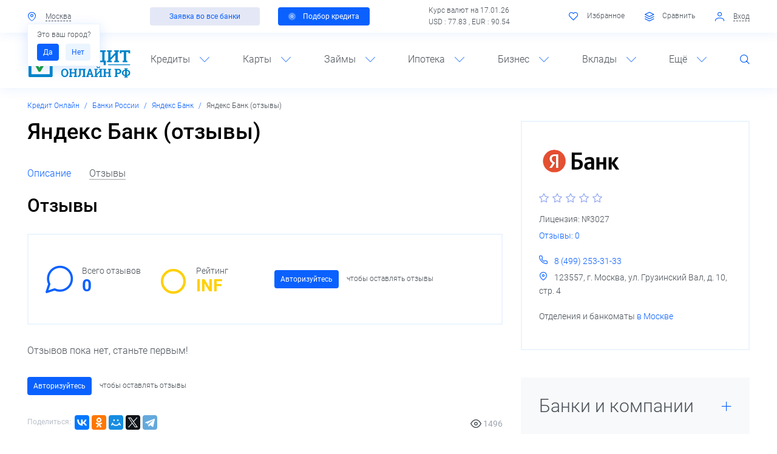

--- FILE ---
content_type: text/html; charset=UTF-8
request_url: https://xn----8sbkdqibmrdgt3a.xn--p1ai/companies/banki/yandex-bank/reviews/
body_size: 27342
content:
<!DOCTYPE html>
<!--[if lt IE 8]>
<html class="no-js lt-ie10 lt-ie9 lt-ie8" lang="ru"><![endif]-->
<!--[if IE 8]>
<html class="no-js lt-ie10 lt-ie9" lang="ru"><![endif]-->
<!--[if IE 9]>
<html class="no-js lt-ie10" lang="ru"><![endif]-->
<!--[if gt IE 9]><!-->
<html class="no-js" lang="ru"><!--<![endif]-->
<head>
	<meta http-equiv="Content-Type" content="text/html; charset=UTF-8" />
<meta name="description" content="Отзывы о Яндекс Банк 2026. Мнения пользователей, реальных клиентов и должников о данной компании. Оставить свой отзыв и проголосовать в рейтинге" />
<meta http-equiv="X-UA-Compatible" content="IE=edge" />
<meta name="viewport" content="width=device-width, initial-scale=1, shrink-to-fit=no">
<meta name="format-detection" content="telephone=no" />
<meta name="SKYPE_TOOLBAR" content="SKYPE_TOOLBAR_PARSER_COMPATIBLE" />
<script data-skip-moving="true">/* beautify preserve:start */!function(e,n){function r(){var e={elem:n.createElement("modernizr")}.elem.style;try{return e.fontSize="3ch",-1!==e.fontSize.indexOf("ch")}catch(e){return!1}}function t(){return"performance"in e}function a(){var n,r=e.crypto||e.msCrypto;if(r&&"getRandomValues"in r&&"Uint32Array"in e){var t=new Uint32Array(10),a=r.getRandomValues(t);n=a&&"number"==typeof a[0]}return!!n}var o=n.documentElement.className;o=o.replace("ua-no-js","ua-js"),t()&&a()&&r()?o+=" ua-modern":o+=" ua-no-modern",n.documentElement.className=o}(window,document);/* beautify preserve:end */</script>
<script data-skip-moving="true">/* beautify preserve:start */!function(o, n) {document.documentElement.className +="ontouchstart" in o || navigator.maxTouchPoints ? " ua-touch" : " ua-no-touch"
}(window);/* beautify preserve:end */</script>
<script type="text/javascript" data-skip-moving="true">(function(w, d, n) {var cl = "bx-core";var ht = d.documentElement;var htc = ht ? ht.className : undefined;if (htc === undefined || htc.indexOf(cl) !== -1){return;}var ua = n.userAgent;if (/(iPad;)|(iPhone;)/i.test(ua)){cl += " bx-ios";}else if (/Android/i.test(ua)){cl += " bx-android";}cl += (/(ipad|iphone|android|mobile|touch)/i.test(ua) ? " bx-touch" : " bx-no-touch");cl += w.devicePixelRatio && w.devicePixelRatio >= 2? " bx-retina": " bx-no-retina";var ieVersion = -1;if (/AppleWebKit/.test(ua)){cl += " bx-chrome";}else if ((ieVersion = getIeVersion()) > 0){cl += " bx-ie bx-ie" + ieVersion;if (ieVersion > 7 && ieVersion < 10 && !isDoctype()){cl += " bx-quirks";}}else if (/Opera/.test(ua)){cl += " bx-opera";}else if (/Gecko/.test(ua)){cl += " bx-firefox";}if (/Macintosh/i.test(ua)){cl += " bx-mac";}ht.className = htc ? htc + " " + cl : cl;function isDoctype(){if (d.compatMode){return d.compatMode == "CSS1Compat";}return d.documentElement && d.documentElement.clientHeight;}function getIeVersion(){if (/Opera/i.test(ua) || /Webkit/i.test(ua) || /Firefox/i.test(ua) || /Chrome/i.test(ua)){return -1;}var rv = -1;if (!!(w.MSStream) && !(w.ActiveXObject) && ("ActiveXObject" in w)){rv = 11;}else if (!!d.documentMode && d.documentMode >= 10){rv = 10;}else if (!!d.documentMode && d.documentMode >= 9){rv = 9;}else if (d.attachEvent && !/Opera/.test(ua)){rv = 8;}if (rv == -1 || rv == 8){var re;if (n.appName == "Microsoft Internet Explorer"){re = new RegExp("MSIE ([0-9]+[\.0-9]*)");if (re.exec(ua) != null){rv = parseFloat(RegExp.$1);}}else if (n.appName == "Netscape"){rv = 11;re = new RegExp("Trident/.*rv:([0-9]+[\.0-9]*)");if (re.exec(ua) != null){rv = parseFloat(RegExp.$1);}}}return rv;}})(window, document, navigator);</script>


<link href="/bitrix/cache/css/s1/main/kernel_main/kernel_main_v1.css?175909661028822" type="text/css"  rel="stylesheet" />
<link href="/bitrix/cache/css/s1/main/template_7b5efda5424c995943f066cb17fb15e3/template_7b5efda5424c995943f066cb17fb15e3_v1.css?17588452331003927" type="text/css"  data-template-style="true" rel="stylesheet" />
<script type='text/javascript' data-skip-moving='true'>window['recaptchaOptions']={'size':'normal','theme':'light','type':'image','lang':'ru','key':'6Ld3ln0UAAAAABraZKDEr0sz1-j8QVMKdLOSZO7T'};</script>
<script type="text/javascript" data-skip-moving="true">!function(e,a,r,t,n){function c(r){var t=a.getElementById(r);t&&(t.className.indexOf("g-recaptcha")<0||t.children.length||grecaptcha.render(r,{sitekey:e[n].key+"",theme:e[n].theme+"",size:e[n].size+"",type:e[n].type+""}))}if(!e[n]||!e[n].key)throw new Error("intervolga.recaptcha options not found");e.onRecaptchaSdkLoaded=function(){e[t].args=e[t].args||[];for(var a=0;a<e[t].args.length;a++){var r=e[t].args[a][0];c(r)}e[t]=function(e){c(e)}},e[t]=e[t]||function(){e[t].args=e[t].args||[],e[t].args.push(arguments);var c="recaptchaApiLoader";if(!a.getElementById(c)){var o=a.createElement(r);o.id=c,o.async=!0,o.src="//www.google.com/recaptcha/api.js?hl="+e[n].lang+"&onload=onRecaptchaSdkLoaded&render=explicit",a.head.appendChild(o)}}}(window,document,"script","renderRecaptchaById","recaptchaOptions");</script>



<meta name="robots" content="noindex, follow">



<link rel="apple-touch-icon" href="/local/templates/main/favicons/touch-icon-180x180-iphone-6-plus.png?17379285175778">
<link rel="apple-touch-icon" href="/local/templates/main/favicons/touch-icon-152x152-ipad-retina.png?17379285174799">
<link rel="apple-touch-icon" href="/local/templates/main/favicons/touch-icon-120x120-iphone-retina.png?17379285173739">
<link rel="apple-touch-icon" href="/local/templates/main/favicons/touch-icon-76x76-ipad.png?17379285172308">
<link rel="apple-touch-icon" href="/local/templates/main/favicons/touch-icon-57x57-iphone.png?17379285171670">
<link rel="shortcut icon" href="/local/templates/main/favicons/favicon-32x32.png?1737928517983">
<link rel="shortcut icon" href="/local/templates/main/favicons/favicon.ico?17379285179662">
	<title>Отзывы о Яндекс Банк, мнения реальных клиентов и пользователей | Кредит Онлайн</title>
	<!-- Google Tag Manager -->

<!-- End Google Tag Manager -->
<link rel="icon" href="/local/templates/main/favicons/favicon.ico">
<link rel="icon" type="image/png" sizes="16x16" href="/local/templates/main/favicons/favicon-16x16.png">
<link rel="manifest" href="/local/templates/main/favicons/site.webmanifest">
<link rel="mask-icon" href="/local/templates/main/favicons/safari-pinned-tab.svg" color="#5bbad5">
<meta name="msapplication-TileColor" content="#2b5797">
<meta name="theme-color" content="#ffffff">	</head>
<body>
<!-- Google Tag Manager (noscript) -->
<noscript><iframe src="https://www.googletagmanager.com/ns.html?id=GTM-KB8ZTHV"
height="0" width="0" style="display:none;visibility:hidden"></iframe></noscript>
<!-- End Google Tag Manager (noscript) --><!--noindex-->
<noscript class="page__noscript">В вашем браузере отключен JavaScript. Многие элементы сайта могут работать некорректно.
</noscript>
<!--[if lt IE 8]>
<div class="page__browsehappy">Вы используете <strong>устаревший</strong> браузер. Пожалуйста
	<a rel="nofollow" onclick="window.open(this.href, '_blank');return false;" href="http://browsehappy.com/">
		обновите свой браузер</a> чтобы улучшить взаимодействие с сайтом.
</div>
<![endif]-->
<!--/noindex-->

<div id="panel"></div>
<header class="header">
	<div class="header__toolbar">
		<div class=" container">
			<div class="toolbar">
				<div class="toolbar__row">
					<div class="toolbar__col">
						<div class="nav-simple">
							
<div class="nav-simple__item dropdown">
    <input type="hidden"
           id="cur-location-id"
           value="92"
    >
    <a class="nav-simple__link" data-toggle="modal" href="#MODAL_CITY" id="cur-location">
        <i class="nav-simple__icon fi fi_icon_mark"></i>
        <span class="nav-simple__text" id="cur-location-text">
            Москва        </span>
    </a>
            <div id="is-right-city-popover"
             class="ml-2 dropdown-menu font-size-small px-2 text-nowrap show"
             style="min-width: 0"
        >
            <div class="mb-s">
				Это ваш город?            </div>
            <div>
                <a class="btn btn-sm btn-primary py-x mr-1" role="button" href="javascript:void(0)"  id="confirm-btn" onclick="this.parentNode.remove()">
                    Да                </a>
                <a class="btn btn-sm btn-blue py-x" role="button" href="javascript:void(0)" data-toggle="modal" data-target="#MODAL_CITY">
                    Нет                </a>
            </div>
        </div>
    </div>

<!-- Модальное окно выбора города -->
							<div class="nav-simple__item">
															</div>
						</div>
					</div>
					<div class="toolbar__col d-none d-lg-block">
                        <div class="toolbar__row"><div class="toolbar__col py-0"><a class="btn btn-secondary btn-sm px-lg-3" role="button" href="/potrebitelskiy-kredit/">Заявка во все банки</a></div><div class="toolbar__col py-0"><a class="btn btn-primary btn-sm px-2" role="button" href="/kredity-nalichnymi/"><i class="btn__pulsar"></i>Подбор кредита</a></div></div>					</div>
					<div class="toolbar__col d-none d-lg-block">
                       	
	
			Курс валют на 17.01.26<br>
		USD : 77.83 ,		EUR : 90.54 	
		
					</div>
					<div class="toolbar__col">
                        <div class="nav-simple">
							<div id="favorites" class="nav-simple__item d-none d-xl-inline-block">
	
<span class="nav-simple__link">
	<i class="nav-simple__icon fi fi_icon_heart-o"></i>
	<span class="nav-simple__text">Избранное</span>
</span>

</div>
<div id="compare-products" class="nav-simple__item d-none d-xl-inline-block">
			<span class="nav-simple__link">
			<i class="nav-simple__icon fi fi_icon_layers-o"></i>
		<span class="nav-simple__text">Сравнить</span>
			</span>
	</div>

			<div class="nav-simple__item d-xl-inline-block">
			<a href="javascript:void(0)" data-href="/companies/banki/yandex-bank/reviews/?AJAX_IID=authorize" id="linkauthorize"
			   data-target="#authorize" class="nav-simple__link" data-toggle="modal">
				<i class="nav-simple__icon fi fi_icon_user"></i>
				<span class="nav-simple__text">Вход</span>
			</a>
		</div>
	

							                        </div>
					</div>
				</div>
			</div>
		</div>
	</div>
	<div class="header__body">
		<div class=" fixed-top-control">
			<div class="header__fixed">
				<div class=" container">
					<div class="header__inner">
						<div class="header__row row">
							<div class="header__col col-3 d-lg-none"><a class="header__control" href="#NAVIGATION"
							                                            data-toggle="open"><i
										class="fi fi_icon_menu"></i></a></div>
							<div class="header__col col-6 col-lg-2">
								<div class="logo text-center">
									 <a class="a" href="/"> 										<div class="image image_size_130x60">
											
    <div class="image__inner">
        <img alt="Кредит Онлайн" src="/local/templates/main/dist/images/logo.svg" class="img" role="img" title="Кредит Онлайн">    </div>
										</div>
										 </a> 								</div>
							</div>
							<div class="header__col col-3 d-lg-none text-right"><a class="header__control"
							                                                       href="#SEARCH" data-toggle="open"><i
										class="fi fi_icon_search"></i></a></div>

							<div class="header__col col-12 col-lg-10">
								
	<div class="navigation" id="NAVIGATION">
		<a class="navigation__close" href="#NAVIGATION" data-toggle="open">
			<i class="fi fi_icon_close"></i>
		</a>

		<div class="navigation__inner">
			<ul class="navigation__list">
									<li class="navigation__item">
					<span class="navigation__link">Кредиты<i class="navigation__icon fi fi_icon_angle-down"></i></span>
						
	<div class="navigation__dropdown">
		<div class="navigation__row">
							<div class="navigation__col">
											<a class="a d-block" href="/kredity-nalichnymi/"><b>Наличными</b></a>
											<a class="a d-block" href="/kredit-po-pasportu/">По паспорту</a>
											<a class="a d-block" href="/kredit-bez-spravok-i-poruchiteley/">Без справок</a>
											<a class="a d-block" href="/refinansirovanie-kredita/">Рефинансирование</a>
											<a class="a d-block" href="/potrebitelskiy-kredit/">Потребительские</a>
											<a class="a d-block" href="/kredit-pod-zalog-nedvizhimosti/">Под залог недвижимости</a>
											<a class="a d-block" href="/kreditnyy-kalkulyator/">Кредитный калькулятор</a>
									</div>
							<div class="navigation__col">
											<a class="a d-block" href="/avtokredity/"><b>Автокредиты</b></a>
											<a class="a d-block" href="/avtokredity-bez-pervonachalnogo-vznosa/">Без первоначального взноса</a>
											<a class="a d-block" href="/avtokredity-na-poderzhannye-avtomobili/">На подержанные авто</a>
											<a class="a d-block" href="/avtokredity-na-novye-avtomobili/">На новые автомобили</a>
											<a class="a d-block" href="/vygodnye-avtokredity/">Выгодные</a>
											<a class="a d-block" href="/avtokredity-bez-kasko/">Без КАСКО</a>
											<a class="a d-block" href="/avtokreditnyy-kalkulyator/">Калькулятор автокредита</a>
									</div>
					</div>
	</div>
					</li>
									<li class="navigation__item">
					<span class="navigation__link">Карты<i class="navigation__icon fi fi_icon_angle-down"></i></span>
						
	<div class="navigation__dropdown">
		<div class="navigation__row">
							<div class="navigation__col">
											<a class="a d-block" href="/kreditnye-karty/"><b>Кредитные карты</b></a>
											<a class="a d-block" href="/karty-rassrochki/">Карты рассрочки</a>
											<a class="a d-block" href="/kreditnye-karty-s-lgotnym-periodom/">С льготным периодом</a>
											<a class="a d-block" href="/kreditnye-karty-bez-spravok-o-dokhodakh/">Без справок</a>
											<a class="a d-block" href="/kreditnye-karty-bez-otkaza/">Без отказа</a>
											<a class="a d-block" href="/kreditnye-karty-dlya-snyatiya-nalichnykh/">Для снятия наличных</a>
											<a class="a d-block" href="/kreditnye-karty-bez-proverki-kreditnoy-istorii/">Без проверки кредитной истории</a>
									</div>
							<div class="navigation__col">
											<a class="a d-block" href="/debetovye-karty/"><b>Дебетовые карты</b></a>
											<a class="a d-block" href="/besplatnye-debetovye-karty/">Бесплатные</a>
											<a class="a d-block" href="/debetovye-karty-s-cashback/">С кэшбэком</a>
											<a class="a d-block" href="/luchshie-debetovye-karty/">Лучшие</a>
											<a class="a d-block" href="/debetovye-karty-s-protsentom-na-ostatok/">С процентом на остаток</a>
											<a class="a d-block" href="/debetovye-karty-visa/">VISA</a>
											<a class="a d-block" href="/debetovye-karty-mir/">Мир</a>
									</div>
					</div>
	</div>
					</li>
									<li class="navigation__item">
					<span class="navigation__link">Займы<i class="navigation__icon fi fi_icon_angle-down"></i></span>
						
	<div class="navigation__dropdown">
		<div class="navigation__row">
							<div class="navigation__col">
											<a class="a d-block" href="/mikrozaymy/"><b>Микрозаймы</b></a>
											<a class="a d-block" href="/zaymy-na-bankovskuyu-kartu/">На карту</a>
											<a class="a d-block" href="/onlayn-zaymy/">Онлайн</a>
											<a class="a d-block" href="/zaymy-bez-protsentov/">Без процентов</a>
											<a class="a d-block" href="/zaymy-bez-otkaza/">Без отказа</a>
											<a class="a d-block" href="/zaymy-kruglosutochno/">Круглосуточно</a>
											<a class="a d-block" href="/zaymy-bez-proverok/">Без проверок</a>
									</div>
							<div class="navigation__col">
											<a class="a d-block" href="/zaymy-pod-zalog-pts/">Под залог ПТС</a>
											<a class="a d-block" href="/srochnye-zaymy/">Срочные</a>
											<a class="a d-block" href="/mgnovennye-zaymy/">Мгновенные</a>
											<a class="a d-block" href="/zaymy-s-plokhoy-kreditnoy-istoriey/">С плохой историей</a>
											<a class="a d-block" href="/bystrye-zaymy/">Быстрые</a>
											<a class="a d-block" href="/zaymy-do-zarplaty/">До зарплаты</a>
											<a class="a d-block" href="/online-zayavka-vo-vse-mfo/">Единая заявка на заем</a>
									</div>
					</div>
	</div>
					</li>
									<li class="navigation__item">
					<span class="navigation__link">Ипотека<i class="navigation__icon fi fi_icon_angle-down"></i></span>
						
	<div class="navigation__dropdown">
		<div class="navigation__row">
							<div class="navigation__col">
											<a class="a d-block" href="/ipoteka/"><b>Ипотека</b></a>
											<a class="a d-block" href="/ipoteka-bez-pervonachalnogo-vznosa/">Без первоначального взноса</a>
											<a class="a d-block" href="/refinansirovanie-ipoteki/">Рефинансирование</a>
											<a class="a d-block" href="/ipoteka-na-vtorichnoe-zhile/">На вторичное жилье</a>
											<a class="a d-block" href="/lgotnaya-ipoteka/">Льготная</a>
											<a class="a d-block" href="/samaya-vygodnaya-ipoteka/">Выгодная</a>
											<a class="a d-block" href="/ipotechnyy-kalkulyator/">Калькулятор ипотеки</a>
									</div>
					</div>
	</div>
					</li>
									<li class="navigation__item">
					<span class="navigation__link">Бизнес<i class="navigation__icon fi fi_icon_angle-down"></i></span>
						
	<div class="navigation__dropdown">
		<div class="navigation__row">
							<div class="navigation__col">
											<a class="a d-block" href="/kredity-dlya-biznesa/"><b>Кредиты для бизнеса</b></a>
											<a class="a d-block" href="/kredit-dlya-biznesa-bez-zaloga/">Без залога</a>
											<a class="a d-block" href="/kredit-dlya-malogo-biznesa/">Для малого бизнеса</a>
											<a class="a d-block" href="/kredit-dlya-biznesa-dlya-ip/">Для ИП</a>
											<a class="a d-block" href="/kredit-dlya-yuridicheskikh-lits/">Для юрлиц</a>
											<a class="a d-block" href="/kredit-na-razvitie-biznesa/">На развитие</a>
											<a class="a d-block" href="/kredit-na-otkrytie-biznesa/">На открытие</a>
									</div>
							<div class="navigation__col">
											<a class="a d-block" href="/raschetnye-scheta/"><b>Расчетные счета</b></a>
											<a class="a d-block" href="/raschetnye-scheta-dlya-ip/">Для ИП</a>
											<a class="a d-block" href="/raschetnye-scheta-dlya-ooo/">Для ООО</a>
											<a class="a d-block" href="/luchshee-rko/">Лучшие</a>
											<a class="a d-block" href="/vygodnoe-rko/">Выгодные</a>
											<a class="a d-block" href="/besplatnye-raschetnye-scheta/">Бесплатные</a>
											<a class="a d-block" href="/ekvayring/">Эквайринг</a>
									</div>
					</div>
	</div>
					</li>
									<li class="navigation__item">
					<span class="navigation__link">Вклады<i class="navigation__icon fi fi_icon_angle-down"></i></span>
						
	<div class="navigation__dropdown">
		<div class="navigation__row">
							<div class="navigation__col">
											<a class="a d-block" href="/vklady/"><b>Вклады</b></a>
											<a class="a d-block" href="/vklady-dlya-fizicheskikh-lits/">Для физических лиц</a>
											<a class="a d-block" href="/vklady-v-rublyakh/">В рублях</a>
											<a class="a d-block" href="/vygodnye-vklady/">Выгодные</a>
											<a class="a d-block" href="/pensionnye-vklady/">Для пенсионеров</a>
											<a class="a d-block" href="/nakopitelnye-vklady/">Накопительные счета</a>
											<a class="a d-block" href="/kalkulyator-vkladov/">Калькулятор вкладов</a>
									</div>
					</div>
	</div>
					</li>
									<li class="navigation__item">
					<span class="navigation__link">Ещё<i class="navigation__icon fi fi_icon_angle-down"></i></span>
						
	<div class="navigation__dropdown">
		<div class="navigation__row">
							<div class="navigation__col">
											<a class="a d-block" href="/companies/banki/">Банки России</a>
											<a class="a d-block" href="/companies/mfo/">Микрофинансовые организации</a>
											<a class="a d-block" href="/companies/bki/">Бюро кредитных историй</a>
											<a class="a d-block" href="/companies/strakhovye-kompanii/">Страховые компании</a>
											<a class="a d-block" href="/news/">Новости</a>
											<a class="a d-block" href="/stati/sovety-zaemshchiku/">Вопросы и ответы</a>
											<a class="a d-block" href="/kreditnye-istorii/">Проверка кредитной истории</a>
									</div>
							<div class="navigation__col">
											<a class="a d-block" href="/currency/">Курсы валют ЦБ РФ</a>
											<a class="a d-block" href="/converter/">Конвертер валют</a>
											<a class="a d-block" href="/osago/">ОСАГО</a>
											<a class="a d-block" href="/narodnyy-reyting/">Народный рейтинг</a>
											<a class="a d-block" href="/finansovye-pokazateli/">Финансовые показатели</a>
											<a class="a d-block" href="/kreditnyy-reytingi/">Кредитные рейтинги</a>
											<a class="a d-block" href="/investment/">Инвестиции</a>
									</div>
					</div>
	</div>
					</li>
								<li class="navigation__item d-none d-lg-block">
					<a class="navigation__control fi fi_icon_search" href="#SEARCH" data-toggle="open"></a>
				</li>
			</ul>
		</div>
	</div>
							</div>
						</div>

						<div class="header__search" id="SEARCH">
								<form action="/search/" id="title-search">
		<div class="search">
			<input id="title-search-input" class="search__input" type="text" name="q" value="" maxlength="50" autocomplete="off"  placeholder="Поиск по сайту" required />
			<button class="search__btn" type="submit"><i class="fi fi_icon_search align-middle"></i></button>
			<button class="search__btn" type="button" data-toggle="open" data-target="#SEARCH"><i class="fi fi_icon_close align-middle"></i></button>
		</div>
    </form>


						</div>

					</div>
				</div>
			</div>
		</div>
		<div class=" container">
			<div class="header__row row d-none d-sm-block d-lg-none pb-sm-2">
                <div class="header__col col-12"><div class="row"><div class="col-12 col-sm-6 px-0 px-sm-2"><a class="btn btn-secondary btn-sm btn-block font-size-md font-size-sm-small" role="button" href="/potrebitelskiy-kredit/">Заявка во все банки</a></div><div class="col-12 col-sm-6 px-0 px-sm-2"><a class="btn btn-primary btn-sm btn-block font-size-md font-size-sm-small" role="button" href="/kredity-nalichnymi/"><i class="btn__pulsar"></i>Подбор кредита</a></div></div></div>			</div>
		</div>
	</div>
</header>
<main class="main">
	<div class="container">
        <nav class="breadcrumb breadcrumb_swiper font-size-small swiper-container-horizontal swiper-container-free-mode"><div class="swiper-wrapper m-0 p-0" style="transform: translate3d(0px, 0px, 0px);"  itemscope="" itemtype="http://schema.org/BreadcrumbList" id="breadcrumbs"><span class='breadcrumb-item swiper-slide swiper-slide-active' itemprop='itemListElement' itemscope='' itemtype='http://schema.org/ListItem'><a title='Кредит Онлайн' class='a' href='/' itemprop='item'><span itemprop='name'>Кредит Онлайн</span><meta itemprop='position' content='1'></a></span><span class='breadcrumb-item swiper-slide swiper-slide-active' itemprop='itemListElement' itemscope='' itemtype='http://schema.org/ListItem'><a title='Банки России' class='a' href='/companies/banki/' itemprop='item'><span itemprop='name'>Банки России</span><meta itemprop='position' content='2'></a></span><span class='breadcrumb-item swiper-slide swiper-slide-active' itemprop='itemListElement' itemscope='' itemtype='http://schema.org/ListItem'><a title='Яндекс Банк' class='a' href='/companies/banki/yandex-bank/' itemprop='item'><span itemprop='name'>Яндекс Банк</span><meta itemprop='position' content='3'></a></span><span class='breadcrumb-item breadcrumb__item_active swiper-slide' itemprop='itemListElement' itemscope='' itemtype='http://schema.org/ListItem'><a title='Яндекс Банк (отзывы)' href='/companies/banki/yandex-bank/reviews/' itemprop='item'></a><span itemprop='name'>Яндекс Банк (отзывы)</span><meta itemprop='position' content='4'></span></div><span class="swiper-notification" aria-live="assertive" aria-atomic="true"></span></nav><div class="row mb-2"><div class="col-12 col-lg-7 col-xl-8"><div class="title-compound"><h1 class="title-compound__header" id="page-title">Яндекс Банк (отзывы)</h1></div>

    <div class="mb-3">
        <ul class="nav nav_type_simple mb-2" id="bank-section-chooser">
            <li class="nav__item nav-item">
                <a class="a nav-link"
                   href="#BANK_DETAIL_TAB_DESCRIPTION"
                   data-toggle="tab"
                   data-set-url="/companies/banki/yandex-bank/"
                   data-set-title="Яндекс Банк"
                   data-set-meta-title="АО «Яндекс Банк» - справка о банке, продукты, рейтинг, отзывы | Кредит Онлайн"
                   data-set-keywords="Яндекс Банк"
                   data-set-description="Все о Яндекс Банк - информация о банке, адреса отделений и банкоматов, телефоны, рейтинг и отзывы, список продуктов и услуг, официальный сайт банка."
                >
                    <span>Описание</span>
                </a>
            </li>
			
						
            <li class="nav__item nav-item">
                                <a class="a nav-link active"
                   href="#BANK_DETAIL_TAB_REVIEWS"
                   data-toggle="tab"
                   data-set-url="/companies/banki/yandex-bank/reviews/"
                   data-set-title="Яндекс Банк (отзывы)"
                   data-set-meta-title="Отзывы о Яндекс Банк, мнения реальных клиентов и пользователей | Кредит Онлайн"
                   data-set-keywords="Яндекс Банк"
                   data-set-description="Отзывы о Яндекс Банк 2026. Мнения пользователей, реальных клиентов и должников о данной компании. Оставить свой отзыв и проголосовать в рейтинге"
                >
                    <span>Отзывы</span>
                </a>
            </li>
        </ul>
        <div class="tab-content mb-3">
            <div class="tab-pane"
                 id="BANK_DETAIL_TAB_DESCRIPTION"
            >
								                    <div class="mt-3">
						<p>
	 АО «Яндекс Банк» (ранее КБ «Акрополь» АО) был учрежден в 1994 году.
</p>
<p>
	 С 1994 года банк действовал на всех секторах финансового рынка, активно предоставляя услуги корпоративным и частным клиентам, непрерывно совершенствуя и развивая технологии обслуживания и расширяя продуктовый ряд.
</p>
<p>
	 В 2005 году банк вошел в Систему страхования вкладов, а в 2006 году был акционирован, изменив организационно-правовую форму с ООО на ЗАО. В октябре 2015 года организационно-правовая форма была изменена на АО.
</p>
<p>
	 С марта 2021 года «Яндекс» вел переговоры о приобретении банка «Акрополь». В апреле 2021 года «Яндекс» заключил соглашение о покупке банка у его владельца, гендиректора группы «Связной» Евгения Давыдовича.
</p>
<p>
	 В июле 2021 года «Яндекс» закрыл сделку и приобрел 100% акций КБ «Акрополь» АО, в соответствии с согласием Банка России. Сумма сделки составила 1,1 млрд рублей.
</p>
<p>
	 В августе 2021 года «Яндекс» подал заявку на регистрацию товарных знаков Яндекс.Банк и ЯБанк, а в конце сентября КБ «Акрополь» АО изменил наименование на акционерное общество «Яндекс Банк» (АО «Яндекс Банк»).
</p>                    </div>
				                <div class="mt-3">
                    
    <div class="card-bank lightgallery" id="bank-3423"
         itemscope itemtype="http://schema.org/Organization"
    >
        <div class="row">
            <div class="card-bank__wrap col-12 col-md-3 col-lg-12 col-xl-3">
                <div class="row align-items-center">
                                            <div class="col-6 col-sm-4 col-md-12 col-lg-4 col-xl-12">
                            <div class="card-bank__image">
                                <a class="a d-block" href="/companies/banki/yandex-bank/">
                                    <div class="image image_size_140x75 image_align_middle text-center">
                                        <div class="image__inner">
                                            <img class="img img_lazy lazyload"
                                                 role="img"
                                                 src="[data-uri]"
                                                 data-src="/upload/resize_cache/iblock/91d/140_75_1/91d219a7e28015368b31fd01cd937dff.png"
                                                 alt="Яндекс Банк"
                                                 title="Яндекс Банк"
                                            >
                                        </div>
                                    </div>
                                </a>
                            </div>
                        </div>
                                                                <div class="card-bank__rating col-6 col-sm-8 col-md-12 col-lg-8 col-xl-12">
                            <div itemprop='aggregateRating' itemscope='itemscope' itemtype='http://schema.org/AggregateRating'>
					<div class='rating' data-rating='0' data-content='Рейтинг: 0'>
						<div class='rating__item'><i class='fi fi_icon_star-o'></i></div>
						<div class='rating__item'><i class='fi fi_icon_star-o'></i></div>
						<div class='rating__item'><i class='fi fi_icon_star-o'></i></div>
						<div class='rating__item'><i class='fi fi_icon_star-o'></i></div>
						<div class='rating__item'><i class='fi fi_icon_star-o'></i></div>
					</div>
					<span itemprop='bestRating' content='5' style='display: none'/>5</span>
					<span itemprop='ratingValue' content='0' style='display: none'/>0</span>
					<span itemprop='ratingCount' content='0' style='display: none'/>0</span>
				</div>                        </div>
                                    </div>
            </div>
            <div class="col-12 col-md-9 col-lg-12 col-xl-9">
                <a class="card-bank__title" href="/companies/banki/yandex-bank/">
                    <span itemprop="name" id="bank-3423-name">
                        АО «Яндекс Банк»                    </span>
                </a>
                <div class="card-bank__body">
                    <div class="row">
                        <div class="col-12">
                                                            <div class="card-bank__feature">
                                    Лицензия: №3027                                </div>
                                                        							                                <div class="card-bank__feature">
                                    <a class="a" href="/companies/banki/yandex-bank/reviews/">
                                        Отзывы: 0                                    </a>
                                </div>
							                        </div>
                    </div>
                </div>
            </div>
        </div>
                    <div class="card-bank__info">
                <div class="card-bank__body">
					                        <div class="card-bank__group">
                            <div class="row">
                                <div class="col-12 col-md-3 col-lg-12 col-xl-4 font-weight-normal">
									Руководитель                                </div>
                                <div class="col-12 col-md-9 col-lg-12 col-xl-8">
									Ованова Ирина Владимировна                                </div>
                            </div>
                        </div>
										                        <div class="card-bank__group">
                            <div class="row">
                                <div class="col-12 col-md-3 col-lg-12 col-xl-4 font-weight-normal">
									Юридический адрес                                </div>
                                <div class="col-12 col-md-9 col-lg-12 col-xl-8">
                                                                            <span id="bank-3423-address"
                                              itemprop="address" itemscope itemtype="http://schema.org/PostalAddress"
                                        >
									        <span itemprop="streetAddress">123557, г. Москва, ул. Грузинский Вал, д. 10, стр. 4</span>
                                        </span>
                                    									                                </div>
                            </div>
                        </div>
										                        <div class="card-bank__group">
                            <div class="row">
                                <div class="col-12 col-md-3 col-lg-12 col-xl-4 font-weight-normal">
									Телефоны                                </div>
                                <div class="col-12 col-md-9 col-lg-12 col-xl-8" id="bank-3423-phone">
									                                        <div>
                                            <a class="a"
                                               href="tel:84992533133"
                                            >
                                                <span itemprop="telephone">8 (499) 253-31-33</span>
                                            </a>
											                                        </div>
									                                </div>
                            </div>
                        </div>
															                        <div class="card-bank__group">
                            <div class="row">
                                <div class="col-12 col-md-3 col-lg-12 col-xl-4 font-weight-normal">
									Официальный сайт                                </div>
                                <div class="col-12 col-md-9 col-lg-12 col-xl-8">
									                                        <div>
                                            <!--noindex-->
                                            <a class="a"
                                               href="https://bank.yandex.ru"
                                               target="_blank"
                                               rel="nofollow"
                                               itemprop="url"
                                            >
												https://bank.yandex.ru                                            </a>
                                            <!--/noindex-->
                                        </div>
									                                </div>
                            </div>
                        </div>
															 <div class="card-bank__group">
                          <div class="row">
                                <div class="col-12 col-md-3 col-lg-12 col-xl-4 font-weight-normal">
                                  Отделения и банкоматы
                                </div>
                                <div class="col-12 col-md-9 col-lg-12 col-xl-8">
                                   в Москве и <a  data-toggle="modal" href="#MODAL_CITY">в других городах России</a><br>
								                                    <a href="/companies/banki/yandex-bank/offices/city-moskva/" target="_blank" class="card-bank__number mr-2 mt-1">Отделения<span>0</span></a>
                                  
                                  <a href="/companies/banki/yandex-bank/atm/city-moskva/" target="_blank" class="card-bank__number mt-1">Банкоматы<span>0</span></a>
								                                 </div>
                          </div>
                          
                        </div>
				                </div>
            </div>
        

		   
		   		
                    <div class="card-bank__row row">
				                    <div class="card-bank__col col-12 col-xl-5">
                        <div class="mb-s">Активы</div>
                        <div class="my-0 h4">1 843 575</div>
                        <div class="font-size-md">тыс. руб.</div>
                    </div>
												            </div>
            </div>
                </div>
                <div class="mt-3">
                                        <!--bank detail news-->
                </div>
            </div>
			            <div class="tab-pane active show"
                 id="BANK_DETAIL_TAB_REVIEWS"
            >
                <div class="title-compound justify-content-between align-items-center">
                    <h2 class="title-compound__header">
                        Отзывы                    </h2>
                </div>
                
<div id="news-comments" data-pagination="">
		<div class="my-3">
	<div class="review-stat">
		<div class="review-stat__row row align-items-center">
			<div class="review-stat__col col-12 col-sm-6 col-xl-3">
				<div class="review-stat__item">
					<div class="review-stat__icon">
						<i class="fi fi_icon_chat text-primary"></i>
					</div>
					<div class="review-stat__body">
						<div class="review-stat__title">Всего отзывов</div>
						<div class="review-stat__value text-primary">0</div>
					</div>
				</div>
			</div>
			<div class="review-stat__col col-12 col-sm-6 col-xl-3">
				<div class="review-stat__item">
					<div class="review-stat__icon text-accent">
						<div class="progress-ring">
														<svg class="progress-ring__icon" height="45" width="45">
								<circle class="progress-ring__circle" fill="transparent" stroke-width="4" r="18.5" cx="22.5" cy="22.5" stroke-dasharray="116.23892818282235 116.23892818282235"></circle>
								<circle class="progress-ring__circle progress-ring__circle_color_warning" stroke-dashoffset="-INF" fill="transparent" stroke-width="4" r="18.5" cx="22.5" cy="22.5" stroke-dasharray="116.23892818282235 116.23892818282235"></circle>
							</svg>
						</div>
					</div>
					<div class="review-stat__body">
						<div class="review-stat__title">Рейтинг</div>
						<div class="review-stat__value text-accent">INF</div>
					</div>
				</div>
			</div>
			<div class="review-stat__col col-12 col-xl-6">
					<div class="my-3">
		<div class="review-tools">
			<div class="font-size-small">
									<a class="btn btn-primary btn-sm mr-m" role="button" href="javascript:void(0)"
					   onclick="IntervolgaCommon.AjaxComponent.List.call('authorize');">Авторизуйтесь</a>
					<span class="text-nowrap">чтобы оставлять отзывы</span>
							</div>
		</div>
	</div>
	
			</div>	
						
		</div>
	</div>
	</div>
		Отзывов пока нет, станьте первым!
	<div class="my-3">
		<div class="review-tools">
			<div class="font-size-small">
									<a class="btn btn-primary btn-sm mr-m" role="button" href="javascript:void(0)"
					   onclick="IntervolgaCommon.AjaxComponent.List.call('authorize');">Авторизуйтесь</a>
					<span class="text-nowrap">чтобы оставлять отзывы</span>
							</div>
		</div>
	</div>
	
</div>
            </div>
        </div>
    </div>
	<div class="page-tools my-3"><div class="row"><div class="col-12 col-sm-4 text-sm-right order-sm-1"><div class="page-tools__controls"><div class="page-tools__icon"><i class="fi fi_icon_visualization align-middle"></i><small class="ml-x">1496</small></div></div></div><div class="col-12 col-sm-8 mt-2 mt-sm-0"><div class="share"><div class="share__title d-none d-sm-block">Поделиться:</div><div class="share__inner">

<div class="ya-share2" data-services="vkontakte,facebook,odnoklassniki,moimir,gplus,twitter,telegram"></div></div></div></div></div></div><div class="mt-4"></div>		<div class='mb-3 d-lg-none'>
		<!--noindex-->		<div class="panel bg-light">
			<div class="panel__wrap">
				<div class="panel__inner">
					<div class="panel__wrap">
						<div class="panel__heading pb-2 collapsed" data-toggle="collapse"
						     data-target="#sideMenu-mob-banks">
							<div class="panel__title">Банки и компании</div>
						</div>
						<div class="panel__body pb-2">
							<div class="panel__collapse collapse" id="sideMenu-mob-banks">
								<div class="pb-2">
									<ul class="nav nav_type_dropdown flex-column">
																					<li class="nav__item nav-item">
												<a class="a nav-link" href="/companies/banki/city-moskva/">
																											<i class='fi fi_icon_circle-o'></i>
																										<span class="align-middle">Банки Москвы</span>
												</a>
											</li>
																					<li class="nav__item nav-item">
												<a class="a nav-link active" href="/companies/banki/">
																											<i class='fi fi_icon_circle-o'></i>
																										<span class="align-middle">Банки России</span>
												</a>
											</li>
																					<li class="nav__item nav-item">
												<a class="a nav-link" href="/companies/mfo/">
																											<i class='fi fi_icon_circle-o'></i>
																										<span class="align-middle">Микрофинансовые организации</span>
												</a>
											</li>
																					<li class="nav__item nav-item">
												<a class="a nav-link" href="/companies/bki/">
																											<i class='fi fi_icon_circle-o'></i>
																										<span class="align-middle">Бюро кредитных историй</span>
												</a>
											</li>
																					<li class="nav__item nav-item">
												<a class="a nav-link" href="/companies/strakhovye-kompanii/">
																											<i class='fi fi_icon_circle-o'></i>
																										<span class="align-middle">Страховые компании</span>
												</a>
											</li>
																					<li class="nav__item nav-item">
												<a class="a nav-link" href="/companies/brokers/">
																											<i class='fi fi_icon_circle-o'></i>
																										<span class="align-middle">Брокеры</span>
												</a>
											</li>
																			</ul>
								</div>
							</div>
						</div>
					</div>
				</div>
			</div>
		</div>
	<!--/noindex-->
		</div>
	</div><div class='col-12 col-lg-5 col-xl-4'>
						
						<div class="mb-4 d-none d-lg-block">


    <div class="card-bank">
        <div class="row">
            <div class="card-bank__wrap col-12 col-md-3 col-lg-12 text-lg-left mb-lg-0">
                <div class="row align-items-center">
                                            <div class="col-6 col-sm-4 col-md-12">
                            <div class="card-bank__image">
                                <a class="a d-block" href="/companies/banki/yandex-bank/">
                                    <div class="image image_size_140x75 image_align_middle">
                                        <div class="image__inner">
                                            <img class="img img_lazy lazyload"
                                                 role="img"
                                                 src="[data-uri]"
                                                 data-src="/upload/resize_cache/iblock/91d/140_75_1/91d219a7e28015368b31fd01cd937dff.png"
                                                 alt="Яндекс Банк"
                                                 title="Яндекс Банк"
                                            >
                                        </div>
                                    </div>
                                </a>
                            </div>
                        </div>
                                                                <div class="card-bank__rating col-6 col-sm-8 col-md-12 text-lg-left">
                            <div class='rating' data-rating='0' data-content='Рейтинг: 0'>
					<div class='rating__item'><i class='fi fi_icon_star-o'></i></div>
					<div class='rating__item'><i class='fi fi_icon_star-o'></i></div>
					<div class='rating__item'><i class='fi fi_icon_star-o'></i></div>
					<div class='rating__item'><i class='fi fi_icon_star-o'></i></div>
					<div class='rating__item'><i class='fi fi_icon_star-o'></i></div>
				</div>                        </div>
                                    </div>
            </div>
            <div class="col-12 col-md-9 col-lg-12">
                <div class="card-bank__body">
                    <div class="row">
                        <div class="col-12 col-sm-4 col-lg-12 mb-lg-2">
                                                            <div class="card-bank__feature">
                                    Лицензия: №3027                                </div>
                            														                                <div class="card-bank__feature">
                                    <a class="a" href="/companies/banki/yandex-bank/reviews/">
                                        Отзывы: 0                                    </a>
                                </div>
							                        </div>
                                                    <div class="col-12 col-sm-8 col-lg-12">
																	                                        <div class="card-bank__feature">
                                            <i class="fi fi_icon_call mr-1 text-primary"></i>
                                            <a class="a" href="tel:84992533133">
												8 (499) 253-31-33                                            </a>
                                                                                    </div>
																									                                    <div class="card-bank__feature">
                                        <i class="fi fi_icon_mark mr-1 text-primary"></i>
                                        <span>123557, г. Москва, ул. Грузинский Вал, д. 10, стр. 4</span>
                                    </div>
								                            </div>
                                            </div>
                </div>
				    <div class="card-bank__body">
                    <div class="row">
                        <div class="col-12 col-sm-4 col-lg-12 mb-lg-2">
                                  Отделения и банкоматы <a href="#ATM_OFFICES" class="js-set-meta a">в Москве</a>                                
                       </div>
					</div>
					</div>
                            </div>
        </div>
    </div>
</div>		<div class='mb-4 d-none d-lg-block'>
					<div class="panel bg-light">
			<div class="panel__wrap">
				<div class="panel__inner">
					<div class="panel__wrap">
						<div class="panel__heading pb-2 collapsed" data-toggle="collapse"
						     data-target="#sideMenu-banks">
							<div class="panel__title">Банки и компании</div>
						</div>
						<div class="panel__body pb-2">
							<div class="panel__collapse collapse" id="sideMenu-banks">
								<div class="pb-2">
									<ul class="nav nav_type_dropdown flex-column">
																					<li class="nav__item nav-item">
												<a class="a nav-link" href="/companies/banki/city-moskva/">
																											<i class='fi fi_icon_circle-o'></i>
																										<span class="align-middle">Банки Москвы</span>
												</a>
											</li>
																					<li class="nav__item nav-item">
												<a class="a nav-link active" href="/companies/banki/">
																											<i class='fi fi_icon_circle-o'></i>
																										<span class="align-middle">Банки России</span>
												</a>
											</li>
																					<li class="nav__item nav-item">
												<a class="a nav-link" href="/companies/mfo/">
																											<i class='fi fi_icon_circle-o'></i>
																										<span class="align-middle">Микрофинансовые организации</span>
												</a>
											</li>
																					<li class="nav__item nav-item">
												<a class="a nav-link" href="/companies/bki/">
																											<i class='fi fi_icon_circle-o'></i>
																										<span class="align-middle">Бюро кредитных историй</span>
												</a>
											</li>
																					<li class="nav__item nav-item">
												<a class="a nav-link" href="/companies/strakhovye-kompanii/">
																											<i class='fi fi_icon_circle-o'></i>
																										<span class="align-middle">Страховые компании</span>
												</a>
											</li>
																					<li class="nav__item nav-item">
												<a class="a nav-link" href="/companies/brokers/">
																											<i class='fi fi_icon_circle-o'></i>
																										<span class="align-middle">Брокеры</span>
												</a>
											</li>
																			</ul>
								</div>
							</div>
						</div>
					</div>
				</div>
			</div>
		</div>
			</div>
	
						
						<div class="sticky-top sticky-top_offset_top h-auto mt-4 zindex-auto d-none d-sm-block"><!--noindex-->	
		<div class="suggestion suggestion_align_vertical bg-light">
			<div class="suggestion__inner">
				<div class="image image_size_240x400 image_align_middle">
					<div class="image__inner">
						                            <!--noindex-->                            <a class="image_align_middle"
                               href="/kredity-nalichnymi/sovkombank-kredity-nalichnymi/redirect/"
                               target="_blank"
                               rel="nofollow"                            >
                                                    <img class="img img_lazy lazyload"
                                 role="img"
                                 src="[data-uri]"
                                 data-src="/upload/rk/689/689f7c57d10214fa77a3cb34180772da.jpg"
								                                    alt="Кредит наличными под 0%"
                                    title="Кредит наличными под 0%"
								                            >
                                                    </a>
					        <!--/noindex-->					                        </div>
				</div>
			</div>
		</div>
	
	<!--/noindex--></div>
						
					</div></div>	 <div id="ATM_OFFICES"></div>
	  
	  	<div class="title-compound">	
	 <h3 class="title-compound__header">Отделения и банкоматы Яндекс Банка  в Москве </h3> 
	 
	 	<div class="nav-simple ml-0 text-primary font-size-small">
			<div class="nav-simple__item pl-0">
				<a class="nav-simple__link" data-toggle="modal" href="#MODAL_CITY"><span class="nav-simple__text">Изменить город</span></a>
			</div>
		</div>
		 </div>
	 	 

<div class="row align-items-center">
	<div class="col-12 col-lg-auto mb-m mb-lg-0 filial-nav">
		<span class="input-group-btn">
		<button data-type="banks" type="button" class="js-change-type btn btn-blue">Отделения</button>
	    <button data-type="currency exchange" type="button" class="js-change-type btn btn-blue">Банкоматы</button>
    </span>
	</div>
	<div class="col">
	  <input type="text" name="q" value="" size="40" class="js-map-search form-control form-control-lg" required="">
	</div>
	<div class="col-auto filial-btns">
		<span class="input-group-btn">
      <button data-id="map" type="button" class="js-change-view btn btn-blue active">
        <svg width="16" height="16" viewBox="0 0 16 16" fill="none" xmlns="http://www.w3.org/2000/svg">
        <g clip-path="url(#clip0_74_518)">
        <path d="M0.666626 14.6668V4.00016L5.33329 1.3335L10.6666 4.00016L15.3333 1.3335V12.0002L10.6666 14.6668L5.33329 12.0002L0.666626 14.6668Z" stroke="" stroke-width="1.4" stroke-linecap="round" stroke-linejoin="round"/>
        <path d="M5.33337 1.3335V12.0002" stroke="" stroke-width="1.4" stroke-linecap="round" stroke-linejoin="round"/>
        <path d="M10.6666 4V14.6667" stroke="" stroke-width="1.4" stroke-linecap="round" stroke-linejoin="round"/>
        </g>
        <defs>
        <clipPath id="clip0_74_518">
        <rect width="16" height="16" fill="white"/>
        </clipPath>
        </defs>
        </svg>

        На карте
      </button>
      <button data-id="items-list" type="button" class="js-change-view btn btn-blue">
        <svg width="16" height="16" viewBox="0 0 16 16" fill="none" xmlns="http://www.w3.org/2000/svg">
        <path d="M5.33337 4H14" stroke="" stroke-width="1.4" stroke-linecap="round" stroke-linejoin="round"/>
        <path d="M5.33337 8H14" stroke="" stroke-width="1.4" stroke-linecap="round" stroke-linejoin="round"/>
        <path d="M5.33337 12H14" stroke="" stroke-width="1.4" stroke-linecap="round" stroke-linejoin="round"/>
        <path d="M2 4H2.00667" stroke="" stroke-width="1.4" stroke-linecap="round" stroke-linejoin="round"/>
        <path d="M2 8H2.00667" stroke="" stroke-width="1.4" stroke-linecap="round" stroke-linejoin="round"/>
        <path d="M2 12H2.00667" stroke="" stroke-width="1.4" stroke-linecap="round" stroke-linejoin="round"/>
        </svg>

        Списком
      </button>
    </span>
	</div>
</div>


<div id="map" class="js-blocks mt-m mb-m" style="width:100%;height:500px;"></div>
	 
	 





	<div id="items-list" style="display:none;" class="js-blocks position-relative mt-3 mb-3">
    <div class="card-offer-head d-none d-xl-block">
      <div class="row">
        <div class="col-12 col-sm-12 col-xl-2">
          Банк
        </div>
				<div class="col-12 col-sm-12 col-xl-4">
          Адрес
				</div>
  			<div class="col-12 col-sm-4 col-xl-3">
					Телефон
				</div>
				<div class="col-12 col-sm-8 col-xl-3">
						Время работы
				</div>
	  	</div>
		</div>

	 	</div>
	<style>
	.hidden
	{
		display:none;
	}
	</style>
	 
    <div class="row mb-4">
        <div class="col-12">
            <div class="suggestion suggestion_align_horizontal bg-light d-none d-sm-block">
                <div class="suggestion__inner">
                    <div class="image image_size_1000x200 image_align_middle">
                        <div class="image__inner">
                            						        <!--noindex-->                                <a class="image_align_middle"
                                   href="/zaymy-bez-protsentov/"
                                   target="_blank"
								   rel="nofollow"                                >
                                                            <img class="img img_lazy lazyload"
                                     role="img"
                                     src="[data-uri]"
                                     data-src="/upload/rk/6b8/6b812cc2b528c3aba94a59b70254643a.png"
                                                                              alt="Займы под 0%"
                                         title="Займы под 0%"
                                                                     >
                                                            </a>
						        <!--/noindex-->                                                </div>
                    </div>
                </div>
            </div>
        </div>
    </div>

<div id="complex-menu-281-vertical">
    <h2 class="h1">Популярные кредиты в России</h2>
    <div class="other">
                                <div class="other__item">
                <div class="other__title collapsed"
                     data-toggle="collapse"
                     data-target="#complex-menu-281-vertical-section-300"
                >
                    <div class="other__text">Условия</div>
                                            <div class="other__close fi fi_icon_close"></div>
                                    </div>
                <div class="other__collapse collapse" id="complex-menu-281-vertical-section-300">
                                            <div class="other__list">
                                                            <div class="other__li">
                                    <a class="a" href="/kredit-po-pasportu/">По паспорту </a>
                                </div>
                                                            <div class="other__li">
                                    <a class="a" href="/kredit-s-plokhoy-kreditnoy-istoriey/">С плохой кредитной историей</a>
                                </div>
                                                            <div class="other__li">
                                    <a class="a" href="/kredity-s-bolshoy-nagruzkoy/">С большой нагрузкой</a>
                                </div>
                                                            <div class="other__li">
                                    <a class="a" href="/kredit-bez-spravok-i-poruchiteley/">Без справок</a>
                                </div>
                                                            <div class="other__li">
                                    <a class="a" href="/kredit-bez-komissii/">Без комиссии</a>
                                </div>
                                                                                        <div class="other__more collapse" id="complex-menu-281-vertical-section-300-more">
                                                                            <div class="other__li">
                                            <a class="a" href="/kredity-bez-otkaza/">Без отказа</a>
                                        </div>
                                                                            <div class="other__li">
                                            <a class="a" href="/ekspress-kredit/">Экспресс</a>
                                        </div>
                                                                    </div>
                                <div class="other__li">
                                    <a class="a collapsed"
                                       data-toggle="collapse"
                                       href="#complex-menu-281-vertical-section-300-more"
                                    >...</a>
                                </div>
                                                    </div>
                                    </div>
            </div>
                                <div class="other__item">
                <div class="other__title collapsed"
                     data-toggle="collapse"
                     data-target="#complex-menu-281-vertical-section-298"
                >
                    <div class="other__text">Кому выдаются</div>
                                            <div class="other__close fi fi_icon_close"></div>
                                    </div>
                <div class="other__collapse collapse" id="complex-menu-281-vertical-section-298">
                                            <div class="other__list">
                                                            <div class="other__li">
                                    <a class="a" href="/kredity-dlya-samozanyatykh/">Для самозанятых</a>
                                </div>
                                                            <div class="other__li">
                                    <a class="a" href="/kredit-s-18-let/">С 18 лет</a>
                                </div>
                                                            <div class="other__li">
                                    <a class="a" href="/kredit-bezrabotnym/">Безработным</a>
                                </div>
                                                            <div class="other__li">
                                    <a class="a" href="/kredit-s-21-goda/">С 21 года</a>
                                </div>
                                                            <div class="other__li">
                                    <a class="a" href="/kredit-do-75-let/">До 75 лет</a>
                                </div>
                                                                                        <div class="other__more collapse" id="complex-menu-281-vertical-section-298-more">
                                                                            <div class="other__li">
                                            <a class="a" href="/kredit-pensioneram/">Пенсионерам </a>
                                        </div>
                                                                            <div class="other__li">
                                            <a class="a" href="/kredit-studentam/">Студентам</a>
                                        </div>
                                                                            <div class="other__li">
                                            <a class="a" href="/kredity-dlya-fizicheskikh-lits/">Для физических лиц</a>
                                        </div>
                                                                    </div>
                                <div class="other__li">
                                    <a class="a collapsed"
                                       data-toggle="collapse"
                                       href="#complex-menu-281-vertical-section-298-more"
                                    >...</a>
                                </div>
                                                    </div>
                                    </div>
            </div>
                                <div class="other__item">
                <div class="other__title collapsed"
                     data-toggle="collapse"
                     data-target="#complex-menu-281-vertical-section-299"
                >
                    <div class="other__text">Цель кредита</div>
                                            <div class="other__close fi fi_icon_close"></div>
                                    </div>
                <div class="other__collapse collapse" id="complex-menu-281-vertical-section-299">
                                            <div class="other__list">
                                                            <div class="other__li">
                                    <a class="a" href="/kredit-na-bytovuyu-tekhniku/">На бытовую технику</a>
                                </div>
                                                            <div class="other__li">
                                    <a class="a" href="/kredit-na-lechenie/">На лечение</a>
                                </div>
                                                            <div class="other__li">
                                    <a class="a" href="/kredit-na-shubu/">На шубу</a>
                                </div>
                                                            <div class="other__li">
                                    <a class="a" href="/kredit-na-putevku/">На путевку</a>
                                </div>
                                                            <div class="other__li">
                                    <a class="a" href="/kredity-na-iphone/">На iPhone </a>
                                </div>
                                                                                        <div class="other__more collapse" id="complex-menu-281-vertical-section-299-more">
                                                                            <div class="other__li">
                                            <a class="a" href="/kredit-na-remont/">На ремонт</a>
                                        </div>
                                                                            <div class="other__li">
                                            <a class="a" href="/kredit-na-mebel/">На мебель</a>
                                        </div>
                                                                            <div class="other__li">
                                            <a class="a" href="/kredit-na-svadbu/">На свадьбу</a>
                                        </div>
                                                                            <div class="other__li">
                                            <a class="a" href="/kredit-na-neotlozhnye-nuzhdy/">На неотложные нужды</a>
                                        </div>
                                                                            <div class="other__li">
                                            <a class="a" href="/kredity-na-lyubye-tseli/">На любые цели</a>
                                        </div>
                                                                            <div class="other__li">
                                            <a class="a" href="/kredit-na-otdykh/">На отдых</a>
                                        </div>
                                                                            <div class="other__li">
                                            <a class="a" href="/kredit-na-obrazovanie/">На образование</a>
                                        </div>
                                                                            <div class="other__li">
                                            <a class="a" href="/kredit-na-noutbuk/">На ноутбук</a>
                                        </div>
                                                                    </div>
                                <div class="other__li">
                                    <a class="a collapsed"
                                       data-toggle="collapse"
                                       href="#complex-menu-281-vertical-section-299-more"
                                    >...</a>
                                </div>
                                                    </div>
                                    </div>
            </div>
                                <div class="other__item">
                <div class="other__title collapsed"
                     data-toggle="collapse"
                     data-target="#complex-menu-281-vertical-section-301"
                >
                    <div class="other__text">Обеспечение</div>
                                            <div class="other__close fi fi_icon_close"></div>
                                    </div>
                <div class="other__collapse collapse" id="complex-menu-281-vertical-section-301">
                                            <div class="other__list">
                                                            <div class="other__li">
                                    <a class="a" href="/kredit-pod-zalog-avtomobilya/">Под залог автомобиля</a>
                                </div>
                                                            <div class="other__li">
                                    <a class="a" href="/kredit-pod-zalog-nedvizhimosti/">Под залог недвижимости </a>
                                </div>
                                                            <div class="other__li">
                                    <a class="a" href="/kredit-bez-zaloga/">Без залога</a>
                                </div>
                                                            <div class="other__li">
                                    <a class="a" href="/kredit-pod-zalog-imushchestva/">Под залог имущества</a>
                                </div>
                                                            <div class="other__li">
                                    <a class="a" href="/kredity-bez-poruchiteley/">Без поручителей</a>
                                </div>
                                                                                </div>
                                    </div>
            </div>
                                <div class="other__item">
                <div class="other__title collapsed"
                     data-toggle="collapse"
                     data-target="#complex-menu-281-vertical-section-304"
                >
                    <div class="other__text">В других городах</div>
                                            <div class="other__close fi fi_icon_close"></div>
                                    </div>
                <div class="other__collapse collapse" id="complex-menu-281-vertical-section-304">
                                            <div class="other__list">
                                                            <div class="other__li">
                                    <a class="a" href="/kredity-nalichnymi/city-perm/">Пермь</a>
                                </div>
                                                            <div class="other__li">
                                    <a class="a" href="/kredity-nalichnymi/city-rostov-na-donu/">Ростов-на-Дону</a>
                                </div>
                                                            <div class="other__li">
                                    <a class="a" href="/kredity-nalichnymi/city-krasnoyarsk/">Красноярск</a>
                                </div>
                                                            <div class="other__li">
                                    <a class="a" href="/kredity-nalichnymi/city-samara/">Самара</a>
                                </div>
                                                            <div class="other__li">
                                    <a class="a" href="/kredity-nalichnymi/city-chelyabinsk/">Челябинск</a>
                                </div>
                                                                                        <div class="other__more collapse" id="complex-menu-281-vertical-section-304-more">
                                                                            <div class="other__li">
                                            <a class="a" href="/kredity-nalichnymi/city-irkutsk/">Иркутск</a>
                                        </div>
                                                                            <div class="other__li">
                                            <a class="a" href="/kredity-nalichnymi/city-sankt-peterburg/">Санкт-Петербург</a>
                                        </div>
                                                                            <div class="other__li">
                                            <a class="a" href="/kredity-nalichnymi/city-voronezh/">Воронеж</a>
                                        </div>
                                                                            <div class="other__li">
                                            <a class="a" href="/kredity-nalichnymi/city-volgograd/">Волгоград</a>
                                        </div>
                                                                            <div class="other__li">
                                            <a class="a" href="/kredity-nalichnymi/city-omsk/">Омск</a>
                                        </div>
                                                                            <div class="other__li">
                                            <a class="a" href="/kredity-nalichnymi/city-nizhniy-novgorod/">Нижний Новгород</a>
                                        </div>
                                                                            <div class="other__li">
                                            <a class="a" href="/kredity-nalichnymi/city-kazan/">Казань</a>
                                        </div>
                                                                            <div class="other__li">
                                            <a class="a" href="/kredity-nalichnymi/city-ufa/">Уфа</a>
                                        </div>
                                                                            <div class="other__li">
                                            <a class="a" href="/kredity-nalichnymi/city-ulan-ude/">Улан-Удэ</a>
                                        </div>
                                                                            <div class="other__li">
                                            <a class="a" href="/kredity-nalichnymi/city-novosibirsk/">Новосибирск</a>
                                        </div>
                                                                            <div class="other__li">
                                            <a class="a" href="/kredity-nalichnymi/city-ekaterinburg/">Екатеринбург</a>
                                        </div>
                                                                            <div class="other__li">
                                            <a class="a" href="/kredity-nalichnymi/city-moskva/">Москва</a>
                                        </div>
                                                                    </div>
                                <div class="other__li">
                                    <a class="a collapsed"
                                       data-toggle="collapse"
                                       href="#complex-menu-281-vertical-section-304-more"
                                    >...</a>
                                </div>
                                                    </div>
                                    </div>
            </div>
                                <div class="other__item">
                <div class="other__title collapsed"
                     data-toggle="collapse"
                     data-target="#complex-menu-281-vertical-section-297"
                >
                    <div class="other__text">Виды кредита</div>
                                            <div class="other__close fi fi_icon_close"></div>
                                    </div>
                <div class="other__collapse collapse" id="complex-menu-281-vertical-section-297">
                                            <div class="other__list">
                                                            <div class="other__li">
                                    <a class="a" href="/netselevoy-kredit/">Нецелевые</a>
                                </div>
                                                            <div class="other__li">
                                    <a class="a" href="/sravnit-kredity/">Сравнить кредиты</a>
                                </div>
                                                            <div class="other__li">
                                    <a class="a" href="/kredity-ne-vykhodya-iz-doma/">Не выходя из дома</a>
                                </div>
                                                            <div class="other__li">
                                    <a class="a" href="/kredity-v-tinkoff/">Тинькофф Банк</a>
                                </div>
                                                            <div class="other__li">
                                    <a class="a" href="/kredity-v-sberbanke/">СберБанк</a>
                                </div>
                                                                                        <div class="other__more collapse" id="complex-menu-281-vertical-section-297-more">
                                                                            <div class="other__li">
                                            <a class="a" href="/kredit-s-dostavkoy-na-dom/">С доставкой на дом</a>
                                        </div>
                                                                            <div class="other__li">
                                            <a class="a" href="/tselevoy-kredit/">Целевые</a>
                                        </div>
                                                                            <div class="other__li">
                                            <a class="a" href="/kredity-v-alfa-banke/">Альфа-Банк</a>
                                        </div>
                                                                            <div class="other__li">
                                            <a class="a" href="/kredity-pod-nizkiy-protsent/">Под низкий процент</a>
                                        </div>
                                                                            <div class="other__li">
                                            <a class="a" href="/luchshie-kredity/">Лучшие</a>
                                        </div>
                                                                            <div class="other__li">
                                            <a class="a" href="/refinansirovanie-kredita/">Рефинансирование </a>
                                        </div>
                                                                            <div class="other__li">
                                            <a class="a" href="/samye-vygodnye-kredity/">Самые выгодные</a>
                                        </div>
                                                                            <div class="other__li">
                                            <a class="a" href="/kredit-v-den-obrashcheniya/">В день обращения</a>
                                        </div>
                                                                            <div class="other__li">
                                            <a class="a" href="/potrebitelskiy-kredit/">Потребительские</a>
                                        </div>
                                                                            <div class="other__li">
                                            <a class="a" href="/kredit-onlayn-na-kartu/">Онлайн на карту</a>
                                        </div>
                                                                    </div>
                                <div class="other__li">
                                    <a class="a collapsed"
                                       data-toggle="collapse"
                                       href="#complex-menu-281-vertical-section-297-more"
                                    >...</a>
                                </div>
                                                    </div>
                                    </div>
            </div>
                                <div class="other__item">
                <div class="other__title collapsed"
                     data-toggle="collapse"
                     data-target="#complex-menu-281-vertical-section-302"
                >
                    <div class="other__text">Срок</div>
                                            <div class="other__close fi fi_icon_close"></div>
                                    </div>
                <div class="other__collapse collapse" id="complex-menu-281-vertical-section-302">
                                            <div class="other__list">
                                                            <div class="other__li">
                                    <a class="a" href="/kredit-na-5-let/">На 5 лет</a>
                                </div>
                                                            <div class="other__li">
                                    <a class="a" href="/kredit-na-15-let/">На 15 лет</a>
                                </div>
                                                            <div class="other__li">
                                    <a class="a" href="/kredit-na-2-goda/">На 2 года</a>
                                </div>
                                                            <div class="other__li">
                                    <a class="a" href="/kredit-na-1-god/">На 1 год</a>
                                </div>
                                                            <div class="other__li">
                                    <a class="a" href="/kredit-na-3-goda/">На 3 года</a>
                                </div>
                                                                                        <div class="other__more collapse" id="complex-menu-281-vertical-section-302-more">
                                                                            <div class="other__li">
                                            <a class="a" href="/kredit-na-10-let/">На 10 лет</a>
                                        </div>
                                                                            <div class="other__li">
                                            <a class="a" href="/kredit-na-4-goda/">На 4 года</a>
                                        </div>
                                                                            <div class="other__li">
                                            <a class="a" href="/kredit-na-7-let/">На 7 лет</a>
                                        </div>
                                                                    </div>
                                <div class="other__li">
                                    <a class="a collapsed"
                                       data-toggle="collapse"
                                       href="#complex-menu-281-vertical-section-302-more"
                                    >...</a>
                                </div>
                                                    </div>
                                    </div>
            </div>
                                <div class="other__item">
                <div class="other__title collapsed"
                     data-toggle="collapse"
                     data-target="#complex-menu-281-vertical-section-303"
                >
                    <div class="other__text">Сумма</div>
                                            <div class="other__close fi fi_icon_close"></div>
                                    </div>
                <div class="other__collapse collapse" id="complex-menu-281-vertical-section-303">
                                            <div class="other__list">
                                                            <div class="other__li">
                                    <a class="a" href="/kredit-na-2000000-rubley/">2 млн рублей</a>
                                </div>
                                                            <div class="other__li">
                                    <a class="a" href="/kredit-na-30000-rubley/">30000 рублей</a>
                                </div>
                                                            <div class="other__li">
                                    <a class="a" href="/kredit-na-700000-rubley/">700000 рублей</a>
                                </div>
                                                            <div class="other__li">
                                    <a class="a" href="/kredit-na-5-millionov-rubley/">5 млн рублей</a>
                                </div>
                                                            <div class="other__li">
                                    <a class="a" href="/kredit-na-500000-rubley/">500000 рублей</a>
                                </div>
                                                                                        <div class="other__more collapse" id="complex-menu-281-vertical-section-303-more">
                                                                            <div class="other__li">
                                            <a class="a" href="/kredit-na-200000-rubley/">200000 рублей</a>
                                        </div>
                                                                            <div class="other__li">
                                            <a class="a" href="/kredit-na-50000-rubley/">50000 рублей</a>
                                        </div>
                                                                            <div class="other__li">
                                            <a class="a" href="/kredit-na-10-millionov-rubley/">10 млн рублей</a>
                                        </div>
                                                                            <div class="other__li">
                                            <a class="a" href="/kredit-na-100000-rubley/">100000 рублей</a>
                                        </div>
                                                                            <div class="other__li">
                                            <a class="a" href="/kredit-na-3000000-rubley/">3 млн рублей</a>
                                        </div>
                                                                            <div class="other__li">
                                            <a class="a" href="/kredit-na-300000-rubley/">300000 рублей</a>
                                        </div>
                                                                            <div class="other__li">
                                            <a class="a" href="/kredit-na-15-millionov-rubley/">15 млн рублей</a>
                                        </div>
                                                                            <div class="other__li">
                                            <a class="a" href="/kredit-na-400000-rubley/">400000 рублей</a>
                                        </div>
                                                                            <div class="other__li">
                                            <a class="a" href="/kredit-na-1000000-rubley/">1 млн рублей</a>
                                        </div>
                                                                    </div>
                                <div class="other__li">
                                    <a class="a collapsed"
                                       data-toggle="collapse"
                                       href="#complex-menu-281-vertical-section-303-more"
                                    >...</a>
                                </div>
                                                    </div>
                                    </div>
            </div>
            </div>
</div><div class="row"><div class="col-12"><form id="bx_subscribe_subform_sljzMT" class="form" role="form" method="post"
      action="/companies/banki/yandex-bank/reviews/"
>
	<input type="hidden" name="sessid" id="sessid" value="9e509d83ccdce9c965f7482512e90713" />	<input type="hidden" name="sender_subscription" value="add">
	<div class="subscribe">
		<div class="row align-items-center">
			<div class="col-12 col-xl-3 d-none d-xl-block">
				<div class="subscribe__icon">
					<div class="image image_size_240x140">
						<div class="image__inner">
							<img class="img img_lazy lazyload" role="img" height="140"
							     src="[data-uri]"
							     data-src="/local/templates/main/dist/images/envelope.svg"
                            >
                        </div>
					</div>
				</div>
			</div>
			<div class="col-12 col-xl-9">
				<div class="row align-items-center">
					<div class="col-12 col-lg-6">
						<div class="subscribe__title h2 mt-0 mb-lg-0">
							<!--noindex-->Подпишитесь на нашу рассылку, чтобы быть в курсе новостей!<!--/noindex-->						</div>
					</div>
											<input type="hidden" name="SENDER_SUBSCRIBE_RUB_ID[]" value="1">
										<div class="col-12 col-lg-6">
						<div class="subscribe__inner">
							<div class="input-group input-group-destroy-down-sm mb-2">
								<input class="form-control"
                                       type="email"
                                       name="SENDER_SUBSCRIBE_EMAIL"
                                       placeholder="Введите ваш e-mail"
                                       value=""
                                       required="required"
                                >
								<div class="input-group-append">
									<button class="btn btn-white btn-block px-3"
                                            type="submit"
                                                                                        id="subscribe_agreement"
                                    >
                                        Подписаться									</button>
								</div>
							</div>
							<div data-message style="font-size: 12px;">
															</div>
							<div class="form-check font-size-small">
	<input checked class="form-check__input form-check-input" id="user_agreement" type="checkbox" data-toggle="agreement" data-target="#modal-agreement-sljzMT" name="user_agreement" value="Y">
	<label class="form-check__label form-check-label" for="user_agreement"><!--noindex-->Нажимая на кнопку «Подписаться», я даю свое согласие на обработку моих персональных данных.<!--/noindex--></label>
</div>


						</div>
					</div>
				</div>
			</div>
		</div>
	</div>
</form>
</div></div></div>
<div class="sidebar">
	<div class="sticky-top">
		<div class="sidebar__inner py-2">
			<div></div>
			<div id="right-sidebar">
								<div class="sidebar__btn-group" style="display: none;">
									</div>
							</div>
			<div class="position-relative">
				<a class="sidebar__page-up fade btn-primary pl-l" href="#">
					<div class="sidebar__icon py-m">
						<i class="fi fi_icon_angle-up"></i>
						<i class="fi fi_icon_angle-up"></i>
						<i class="fi fi_icon_angle-up"></i>
						<i class="fi fi_icon_angle-up"></i>
					</div>
					<span class="align-middle px-l">Вверх</span>
				</a>
			</div>
		</div>
	</div>
</div>
</main>
<footer class="footer">
	<div class="footer__body">
		<div class="container">
			<div class="footer__inner">
				<div class="footer__row row">
					<div class="footer__col col-12 col-sm-6 col-lg-3 pb-3 order-sm-1">
						<div class="footer__row row">
							<div class="footer__col col-12 col-sm-10 col-lg-12">
								<div class="logo">
									 <a class="a" href="/"> 										<div class="image image_size_180x90">
											
    <div class="image__inner">
        <img width="180" alt="Кредит Онлайн" src="/local/templates/main/dist/images/logo.svg" height="90" class="img" role="img" title="Кредит Онлайн">    </div>
										</div>
										 </a> 								</div>
								<div class="footer__copy mt-l">
									<p>
	 <!--noindex-->Сервис не оказывает финансовых услуг, содержание носит информационный характер.<!--/noindex--> При использовании материалов гиперссылка на кредит-онлайн.рф обязательна.
</p>
<p>
	 ИП Дубинин А. В., ИНН 032302900106, ОГРНИП 315032700036395
</p>								</div>
							</div>
						</div>
						<div class="mt-l">
							<div class="attendance">
								<div class="attendance__item">
									<!--noindex-->
<!--LiveInternet counter--><!--/LiveInternet-->
<!--LiveInternet logo--><a href="//www.liveinternet.ru/click"
target="_blank"><img class="img counter" src="//counter.yadro.ru/logo?45.6"
title="LiveInternet"
alt="" border="0" width="31" height="31"/></a><!--/LiveInternet-->
<!--/noindex-->								</div>
								<div class="attendance__item">
																	</div>
								<div class="attendance__item">
																	</div>
							</div>
						</div>
					</div>
					<div class="footer__col col-12 col-lg-6 pb-3 order-lg-2">
						<div class="footer__navigation">
							<div class="footer__row row">
								<div class="footer__col col-12 col-sm-6">
									
			<a class="a d-block" href="/kreditnyy-kalkulyator/"> Рассчитать кредит</a>
			<a class="a d-block" href="/avtokreditnyy-kalkulyator/"> Рассчитать автокредит</a>
			<a class="a d-block" href="/ipotechnyy-kalkulyator/"> Рассчитать ипотеку</a>
			<a class="a d-block" href="/kalkulyator-vkladov/"> Рассчитать вклад</a>
			<a class="a d-block" href="/currency/"> Курсы валют ЦБ РФ на сегодня</a>
			<a class="a d-block" href="/narodnyy-reyting/"> Народный рейтинг банков</a>
			<a class="a d-block" href="/finansovye-pokazateli/"> Финансовые показатели банков</a>
			<a class="a d-block" href="/kreditnyy-reytingi/"> Кредитные рейтинги банков</a>
			<a class="a d-block" href="/authors/"> Редакция</a>
									</div>
								<div class="footer__col col-12 col-sm-6">
									
			<a class="a d-block" href="/news/"> Новости</a>
			<a class="a d-block" href="/stati/"> Статьи экспертов</a>
			<a class="a d-block" href="/o-proekte/"> О проекте</a>
			<a class="a d-block" href="/reklama/"> Реклама</a>
			<a class="a d-block" href="/kontakty/"> Контакты</a>
			<a class="a d-block" href="/vacancy/"> Вакансии</a>
			<a class="a d-block" href="/polzovatelskoe-soglashenie/"> Пользовательское соглашение</a>
			<a class="a d-block" href="/politika-obrabotki-personalnykh-dannykh/"> Политика конфиденциальности</a>
			<a class="a d-block" href="/sitemap/"> Карта сайта</a>
									</div>

							</div>
						</div>
					</div>
					<div class="footer__col col-12 col-sm-6 col-lg-3 pb-3 order-2">
						<p>
<b>Мы в социальных сетях:</b>
</p>
<a href="https://vk.com/credit_online_rus" title="ВКонтакте" rel="nofollow" target="_blank"><img width="45" src="/upload/images/vk-logo.png" height="45" ></a>
<a href="https://t.me/credits_online_rf" title="Telegram" rel="nofollow" target="_blank"><img width="45" src="/upload/images/telegram-logo.png" height="45"></a>
<a href="https://twitter.com/CreditOnlineRF" title="Twitter" rel="nofollow" target="_blank"><img width="45" src="/upload/images/twitter-logo.png" height="45"></a>
<a href="https://zen.yandex.ru/id/5c6ae83030a74d00ae3c2d66" title="Яндекс Дзен" rel="nofollow" target="_blank"><img width="45" src="/upload/images/yandex-zen-logo.png" height="45"></a>
<p>
<br>
</p>
<p>
	 Телефон
<br>
 <a href="tel:88002012463">8 (800) 201-24-63</a> - круглосуточно
</p>
<p>
	 Служба поддержки
<br>
 <a href="mailto:mail@кредит-онлайн.рф">mail@кредит-онлайн.рф</a>
</p>					</div>
				</div>
			</div>
		</div>
	</div>
	<div class="footer__copyright">
		<div class=" container">
			<div class="row">
				<div class="col-12 col-md-7 mb-1 mb-md-0">
                    &copy; 2014 - 2026 Кредит Онлайн — Кредиты на все случаи жизни				</div>

				<div class="col-12 col-md-5 text-md-right">
					 <!--noindex--> 					<div class="developer">
						<a class="a align-middle" rel="nofollow" href="https://www.intervolga.ru">
							Разработка сайта						</a>
						<span class="align-middle"> — </span>
                        <span class="developer__logo align-middle">
	                        <svg xmlns="http://www.w3.org/2000/svg" width="116" height="12" viewBox="0 0 116.737 11.256">
	<path class="developer__icon" fill="#0a61ff" d="M0,3.76H3.694V2.721h0V1.039h0V0H0V.841H0v2.07H0ZM2.672,2.721H1.022V1.039H2.672Z"></path>
	<path class="developer__icon" fill="#0a61ff" d="M10.142,0h-4.8V5.343H0v5.9H11.247V0ZM1.1,10.142V6.448h4.23v3.694Zm9.038,0H6.448V6.448h3.694Zm-3.694-4.8V1.1h3.694v4.23H6.448Z"></path>
	<path fill="#414042" d="M200.5,11.339V.1h1.311V11.339Z" transform="translate(-183.967 -0.092)"></path>
	<path fill="#414042" d="M271.882,11.239h-1.492l-6.077-9.425s-.008,2.119-.008,3.043v6.391h-1.2V0h1.476l6.086,9.4s-.017-2.622-.008-2.944V0h1.22V11.239Z" transform="translate(-241.405 0)"></path>
	<path fill="#414042" d="M404.473,11.339h-1.311V1.263H399.6V.1h8.427V1.263h-3.562V11.339Z" transform="translate(-366.649 -0.092)"></path>
	<path fill="#414042" d="M538.267,11.339H532V.1h6.267V1.263h-4.956v3.62h4.659V6.037h-4.659v4.139h4.956Z" transform="translate(-488.132 -0.092)"></path>
	<path fill="#414042" d="M649.011,6.664v4.675H647.7V.1h3.084a4.868,4.868,0,0,1,3.059.792,2.865,2.865,0,0,1,.99,2.383,2.992,2.992,0,0,1-2.259,3.018l3.051,5.055h-1.55l-2.721-4.675h-2.342Zm0-1.121H650.8a3.058,3.058,0,0,0,2.029-.552,2.043,2.043,0,0,0,.643-1.649,1.887,1.887,0,0,0-.66-1.608,3.536,3.536,0,0,0-2.111-.495H649v4.3Z" transform="translate(-594.291 -0.092)"></path>
	<path fill="#414042" d="M764.565.1h1.41l-4.049,11.239h-1.295L756.6.1h1.385l2.581,7.273a20.068,20.068,0,0,1,.709,2.441A19.739,19.739,0,0,1,762,7.332Z" transform="translate(-694.211 -0.092)"></path>
	<path fill="#414042" d="M903.243,5.615a6.028,6.028,0,0,1-1.328,4.123,4.666,4.666,0,0,1-3.686,1.5,4.719,4.719,0,0,1-3.719-1.476A6.048,6.048,0,0,1,893.2,5.6a6,6,0,0,1,1.311-4.131A4.769,4.769,0,0,1,898.255,0a4.637,4.637,0,0,1,3.669,1.493A6,6,0,0,1,903.243,5.615Zm-8.8,0a5.3,5.3,0,0,0,.973,3.455,3.451,3.451,0,0,0,2.82,1.179,3.413,3.413,0,0,0,2.82-1.171,5.4,5.4,0,0,0,.948-3.463,5.358,5.358,0,0,0-.948-3.439,3.39,3.39,0,0,0-2.8-1.171,3.475,3.475,0,0,0-2.837,1.179A5.251,5.251,0,0,0,894.445,5.615Z" transform="translate(-819.547 0)"></path>
	<path fill="#414042" d="M1056.8,11.339V.1h1.311V10.16h4.956v1.187H1056.8Z" transform="translate(-969.657 -0.092)"></path>
	<path fill="#414042" d="M1165.276,5.552h3.711v5.31a12.778,12.778,0,0,1-1.764.421,13.884,13.884,0,0,1-2.078.14,5.033,5.033,0,0,1-3.859-1.476,5.794,5.794,0,0,1-1.385-4.131,6.277,6.277,0,0,1,.684-2.985,4.557,4.557,0,0,1,1.971-1.954,6.354,6.354,0,0,1,3.01-.676,8.23,8.23,0,0,1,3.257.643l-.495,1.121a7.258,7.258,0,0,0-2.845-.627,4.088,4.088,0,0,0-3.117,1.187,4.588,4.588,0,0,0-1.122,3.29,4.733,4.733,0,0,0,1.08,3.356,4.158,4.158,0,0,0,3.167,1.146,9.491,9.491,0,0,0,2.218-.264V6.681h-2.441V5.552Z" transform="translate(-1064.256 -0.184)"></path>
	<path fill="#414042" d="M1303.884,11.247l-1.394-3.562H1298l-1.377,3.562H1295.3L1299.728,0h1.1l4.4,11.247Zm-1.806-4.733-1.3-3.472c-.165-.437-.346-.981-.52-1.616a14.324,14.324,0,0,1-.487,1.616l-1.319,3.472Z" transform="translate(-1188.491 0)"></path>
</svg>                        </span>
					</div>
					 <!--/noindex--> 				</div>
			</div>
		</div>
	</div>
</footer>

<div class="modal fade" id="MODAL_CITY" tabindex="-1" role="dialog">
    <div class="modal__dialog modal-dialog modal-dialog-centered modal-lg" role="document">
        <div class="modal__content modal-content">
            <div class="modal__header modal-header pb-0">
                <h5 class="modal__title modal-title">Выбор города</h5>
                <button class="modal__close close" data-dismiss="modal"><i class="fi fi_icon_close"></i></button>
            </div>
            <div id="modal-body">
                <div class="modal__body modal-body">
                    <!-- Строка ввода -->
                    <div class="input-group">
                        <input class="form-control border-right-0"
                               id="user-location-city-search"
                               placeholder="Введите названия города"
                               data-toggle="autocomplite"
                               data-url="/local/ajax/location/searchCity/"
                               data-callback="citySearchCallback"
                               type="text"
                        >
                        <div class="input-group__append input-group-append">
	                        <div class="pointer-events-none btn btn-outline-blue bg-transparent border-left-0 text-primary d-flex align-items-center">
                                <i class="fi fi_icon_search"></i>
                            </div>
                        </div>
                    </div>

                    <!-- Избранные местоположения -->
                                            <div class="mt-s font-size-small text-muted">
                            Например:                                                            <a class="a choice-associated__pill ml-2"
                                   href="javascript:void(0)"
                                   data-location-id="92"
                                >
                                    <span>Москва</span>
                                </a>
                                                            <a class="a choice-associated__pill ml-2"
                                   href="javascript:void(0)"
                                   data-location-id="93"
                                >
                                    <span>Санкт-Петербург</span>
                                </a>
                                                            <a class="a choice-associated__pill ml-2"
                                   href="javascript:void(0)"
                                   data-location-id="1140"
                                >
                                    <span>Краснодар</span>
                                </a>
                                                            <a class="a choice-associated__pill ml-2"
                                   href="javascript:void(0)"
                                   data-location-id="2211"
                                >
                                    <span>Екатеринбург</span>
                                </a>
                                                            <a class="a choice-associated__pill ml-2"
                                   href="javascript:void(0)"
                                   data-location-id="1839"
                                >
                                    <span>Самара</span>
                                </a>
                                                    </div>
                                    </div>
                <div class="modal__body modal-body bg-blue-light" id="user-location-choice-lists">
                    <div class="choice-associated">
                        <div class="row">
                            <!-- Округа -->
                            <div class="choice-associated__col col-12 col-sm-4">
                                <div class="choice-associated__title">
                                    Округ                                </div>
                                <div class="choice-associated__scroll">
                                    <div class=" custom-scroll-bar">
                                        <form id="user-location-areas-list"
                                              class="choice-associated__list"
                                              data-target="#user-location-regions-list"
                                              action="/local/ajax/location/getRegions/"
                                        >
                                            <!-- Подгрузка округов по AJAX -->
                                        </form>
                                    </div>
                                </div>
                            </div>

                            <!-- Области -->
                            <div class="choice-associated__col col-12 col-sm-5">
                                <div class="choice-associated__title">
                                    Область, республика, край                                </div>
                                <div class="choice-associated__scroll">
                                    <div class=" custom-scroll-bar">
                                        <form class="choice-associated__list"
                                              id="user-location-regions-list"
                                              data-target="#user-location-cities-list"
                                              action="/local/ajax/location/getCities/"
                                        >
                                            <!-- Подгрузка областей по AJAX -->
                                        </form>
                                    </div>
                                </div>
                            </div>

                            <!-- Города -->
                            <div class="choice-associated__col col-12 col-sm-3">
                                <div class="choice-associated__title">
                                    Город                                </div>
                                <div class="choice-associated__scroll">
                                    <div class=" custom-scroll-bar">
                                        <form class="choice-associated__list"
                                              id="user-location-cities-list"
                                        >
                                            <!-- Подгрузка городов по AJAX -->
                                        </form>
                                    </div>
                                </div>
                            </div>
                        </div>
                    </div>
                </div>
            </div>
        </div>
    </div>
</div>
<div class="modal fade" id="authorize" tabindex="-1" role="dialog" aria-labelledby="" aria-hidden="true">
	<div class="modal__dialog modal-dialog modal-dialog-centered modal-sm" role="document">
		<div class="modal__content modal-content">
			
<div class="modal__header modal-header pb-0">
	<h5 class="modal__title modal-title">Вход в личный кабинет</h5>
	<button class="modal__close close" data-dismiss="modal">
		<i class="fi fi_icon_close"></i>
	</button>
</div>
<div class="iv-modal-content">
	<div class="modal__body modal-body pt-m">
		<form class="needs-validation font-size-md" novalidate>
	    <div class="form-group row"><label class="col-form-label required col-12 col-sm-3">Логин</label>
	        <div class="col-12 col-sm-9"><input class="form-control" autocomplete="username" required id="uniq1538502688329464" type="text">
	            <div class="tooltip-form-control invalid-feedback">
	                <div class="text-white">Поле заполнено не верно</div>
	            </div>
	        </div>
	    </div>
	    <div class="form-group row"><label class="col-form-label required col-12 col-sm-3">Пароль</label>
	        <div class="col-12 col-sm-9"><input class="form-control" type="password" required id="uniq1538502688329465" autocomplete="current-password">
	            <div class="tooltip-form-control invalid-feedback">
	                <div class="text-white">Поле заполнено не верно</div>
	            </div>
	        </div>
	    </div>
	    <div class="form-group row">
	        <div class="col-12"><a class="a" href="#">Забыли пароль?</a></div>
	    </div>
	    <div class="form-group row">
	        <div class="col-12">
	            <div class="form-check"><input class="form-check__input form-check-input" id="uniq1538502688329466" type="checkbox"><label class="form-check__label form-check-label" for="uniq1538502688329466">Запомнить меня на этом компьютере</label></div>
	        </div>
	    </div><button class="btn btn-primary btn-block" type="submit">Войти в личный кабинет</button></form>
	</div>
	<div class="modal__body modal-body font-size-md bg-blue-light">
	<div class="mb-m"><!--noindex-->Если вы впервые на сайте, заполните пожалуйста регистрационную форму<!--/noindex--></div><a class="a" href="#">Зарегистрироваться</a></div>
	<div class="modal__footer modal-footer">
		<div class="w-100 font-size-md text-left"><span class="text-primary">*</span><span><!--noindex--> &mdash; обязательны для заполнения<!--/noindex--></span></div>
	</div>
</div>
		</div>
	</div>
</div>

<div class="modal fade" id="bankAddReview" tabindex="-1" role="dialog" aria-labelledby="" aria-hidden="true">
	<div class="modal__dialog modal-dialog modal-dialog-centered modal-lg" role="document">
		<div class="modal__content modal-content">
			
<div class="modal__header modal-header pb-0">
	<h5 class="modal__title modal-title">Оставить отзыв</h5>
	<button class="modal__close close" data-dismiss="modal">
		<i class="fi fi_icon_close"></i>
	</button>
</div>
<div class="iv-modal-content">
	<div class="modal__body modal-body pt-m">
		<form class="needs-validation font-size-md" novalidate>
			<div class="form-group row">
			<label class="col-form-label required col-12">Ваше имя</label>
				<div class="col-12">
					<input class="form-control" required id="uniq153850268973567923" type="text">
				</div>
			</div>
			<div class="form-group row">
			<label class="col-form-label required col-12">Текст отзыва</label>
				<div class="col-12">
					<textarea class="form-control" required id="uniq1538502689735680"></textarea>
				</div>
			</div>
			<div class="form-group row"><label class="col-form-label required col-12">Рейтинг (от 1 до 5 звёзд)</label>
	            <div class="col-12">
	                <div class="py-1">
	                    <div class="rating"><input class="rating__input" type="radio" name="uniq1538744867621693" id="uniq1538744867621694"><label class="rating__item" for="uniq1538744867621694"><i class="fi fi_icon_star-o"></i></label><input class="rating__input"
	                            type="radio" name="uniq1538744867621693" id="uniq1538744867621695"><label class="rating__item" for="uniq1538744867621695"><i class="fi fi_icon_star-o"></i></label><input class="rating__input" type="radio" name="uniq1538744867621693"
	                            id="uniq1538744867621696"><label class="rating__item" for="uniq1538744867621696"><i class="fi fi_icon_star-o"></i></label><input class="rating__input" type="radio" name="uniq1538744867621693" id="uniq1538744867621697">
	                        <label
	                            class="rating__item" for="uniq1538744867621697"><i class="fi fi_icon_star-o"></i></label><input class="rating__input" type="radio" name="uniq1538744867621693" id="uniq1538744867621698"><label class="rating__item" for="uniq1538744867621698"><i class="fi fi_icon_star-o"></i></label></div>
	                </div>
	            </div>
	        </div>
			<button class="btn btn-primary px-3" type="submit">Отправить</button>
		</form>
	</div>
	<div class="modal__footer modal-footer">
		<div class="w-100 font-size-md text-left"><span class="text-primary">*</span><span> &mdash; обязательны для заполнения</span>
		</div>
	</div>
</div>		</div>
	</div>
</div>
	<div class="modal fade" id="modal-agreement-sljzMT" tabindex="-1" role="dialog">
		<div class="modal__dialog modal-dialog modal-dialog-centered modal-xl" role="document">
			<div class="modal__content modal-content">
				<div class="modal__header modal-header pb-0">
					<h5 class="modal__title modal-title"><!--noindex-->Соглашение на обработку персональных данных<!--/noindex--></h5>
					<button class="modal__close close" data-dismiss="modal"><i class="fi fi_icon_close"></i></button>
				</div>
				<div class="modal__body modal-body pt-m">
					<!--noindex--><br />Согласие на обработку персональных данных<br /><br />Настоящим в соответствии с Федеральным законом № 152-ФЗ «О персональных данных» от 27.07.2006 года свободно, своей волей и в своем интересе выражаю свое безусловное согласие на обработку моих персональных данных «Кредит Онлайн», зарегистрированным в соответствии с законодательством РФ по адресу:<br />г. Сочи. ул. Орбитовская. д. 20/12, пом. 31. (далее по тексту - Оператор).<br />Персональные данные - любая информация, относящаяся к определенному или определяемому на основании такой информации физическому лицу.<br />Настоящее Согласие выдано мною на обработку следующих персональных данных:<br />- ФИО<br />- Телефон<br />- E-mail<br /><br />Согласие дано Оператору для совершения следующих действий с моими персональными данными с использованием средств автоматизации и/или без использования таких средств: сбор, систематизация, накопление, хранение, уточнение (обновление, изменение), использование, обезличивание, а также осуществление любых иных действий, предусмотренных действующим законодательством РФ как неавтоматизированными, так и автоматизированными способами.<br />Данное согласие дается Оператору для обработки моих персональных данных в следующих целях:<br />- предоставление мне услуг/работ;<br />- направление в мой адрес уведомлений, касающихся предоставляемых услуг/работ;<br />- подготовка и направление ответов на мои запросы;<br />- направление в мой адрес информации, в том числе рекламной, о мероприятиях/товарах/услугах/работах Оператора.<br /><br />Настоящее согласие действует до момента его отзыва путем направления соответствующего уведомления на электронный адрес admin@кредит-онлайн.рф. В случае отзыва мною согласия на обработку персональных данных Оператор вправе продолжить обработку персональных данных без моего согласия при наличии оснований, указанных в пунктах 2 – 11 части 1 статьи 6, части 2 статьи 10 и части 2 статьи 11 Федерального закона №152-ФЗ «О персональных данных» от 27.06.2006 г.<br /><!--/noindex-->				</div>
				<div class="modal__footer modal-footer">
					<button class="btn btn btn-secondary" data-access="false" data-dismiss="modal" type="button">Не принимаю
					</button>
					<button class="btn btn btn-primary" data-access="true" data-dismiss="modal" type="button">Принимаю
					</button>
				</div>
			</div>
		</div>
	</div>
<!--place JS counters here-->
			
	
<script type="text/javascript">if(!window.BX)window.BX={};if(!window.BX.message)window.BX.message=function(mess){if(typeof mess=='object') for(var i in mess) BX.message[i]=mess[i]; return true;};</script>
<script type="text/javascript">(window.BX||top.BX).message({'JS_CORE_LOADING':'Загрузка...','JS_CORE_NO_DATA':'- Нет данных -','JS_CORE_WINDOW_CLOSE':'Закрыть','JS_CORE_WINDOW_EXPAND':'Развернуть','JS_CORE_WINDOW_NARROW':'Свернуть в окно','JS_CORE_WINDOW_SAVE':'Сохранить','JS_CORE_WINDOW_CANCEL':'Отменить','JS_CORE_WINDOW_CONTINUE':'Продолжить','JS_CORE_H':'ч','JS_CORE_M':'м','JS_CORE_S':'с','JSADM_AI_HIDE_EXTRA':'Скрыть лишние','JSADM_AI_ALL_NOTIF':'Показать все','JSADM_AUTH_REQ':'Требуется авторизация!','JS_CORE_WINDOW_AUTH':'Войти','JS_CORE_IMAGE_FULL':'Полный размер'});</script>
<script type="text/javascript">(window.BX||top.BX).message({'LANGUAGE_ID':'ru','FORMAT_DATE':'DD.MM.YYYY','FORMAT_DATETIME':'DD.MM.YYYY HH:MI:SS','COOKIE_PREFIX':'BITRIX_SM','SERVER_TZ_OFFSET':'10800','SITE_ID':'s1','SITE_DIR':'/','USER_ID':'','SERVER_TIME':'1768729887','USER_TZ_OFFSET':'0','USER_TZ_AUTO':'Y','bitrix_sessid':'9e509d83ccdce9c965f7482512e90713'});</script><script type="text/javascript"  src="/bitrix/cache/js/s1/main/kernel_main/kernel_main_v1.js?1759096610316269"></script>
<script type="text/javascript" src="/bitrix/js/intervolga.recaptcha/dynamic.min.js?17379284771594"></script>
<script type="text/javascript"  src="/bitrix/cache/js/s1/main/kernel_main_polyfill_promise/kernel_main_polyfill_promise_v1.js?17588452332506"></script>
<script type="text/javascript" src="/bitrix/js/main/loadext/loadext.min.js?1737928479810"></script>
<script type="text/javascript" src="/bitrix/js/main/loadext/extension.min.js?17379284791304"></script>
<script type="text/javascript">BX.setJSList(['/bitrix/js/main/core/core.js','/bitrix/js/main/core/core_promise.js','/bitrix/js/main/core/core_ajax.js','/bitrix/js/main/core/core_popup.js','/bitrix/js/main/json/json2.min.js','/bitrix/js/main/core/core_ls.js','/bitrix/js/main/session.js','/bitrix/js/main/core/core_window.js','/bitrix/js/main/date/main.date.js','/bitrix/js/main/core/core_date.js','/bitrix/js/main/utils.js','/bitrix/js/main/core/core_fx.js','/bitrix/js/main/polyfill/promise/js/promise.js','/local/templates/main/components/bitrix/news.detail/banks/script.js','/local/templates/main/components/bitrix/news.list/reviews/script.js','/local/templates/main/js/ajaxpagination.js','/local/templates/main/js/tab.js','/local/templates/main/dist/assets/merged.js','/local/templates/main/js/jquery.mcustomscrollbar.concat.min.js','/local/templates/main/js/money.min.js','/local/templates/main/js/accounting.min.js','/local/templates/main/js/main.js','/local/templates/main/js/custom.js','/local/templates/main/components/intervolga.custom/enrich.user.location/main/script.js','/local/js/intervolga.common/ajax.component/component.js','/local/js/intervolga.common/ajax.component/list.js','/local/js/intervolga.custom/ajax.component/modal.js','/bitrix/components/bitrix/search.title/script.js']); </script>
<script type="text/javascript">BX.setCSSList(['/bitrix/js/main/core/css/core.css','/bitrix/js/main/core/css/core_popup.css','/bitrix/js/main/core/css/core_date.css','/local/templates/main/dist/merged.css','/local/templates/main/dist/jquery.mcustomscrollbar.css']); </script>
<script type="text/javascript">
					(function () {
						"use strict";

						var counter = function ()
						{
							var cookie = (function (name) {
								var parts = ("; " + document.cookie).split("; " + name + "=");
								if (parts.length == 2) {
									try {return JSON.parse(decodeURIComponent(parts.pop().split(";").shift()));}
									catch (e) {}
								}
							})("BITRIX_CONVERSION_CONTEXT_s1");

							if (cookie && cookie.EXPIRE >= BX.message("SERVER_TIME"))
								return;

							var request = new XMLHttpRequest();
							request.open("POST", "/bitrix/tools/conversion/ajax_counter.php", true);
							request.setRequestHeader("Content-type", "application/x-www-form-urlencoded");
							request.send(
								"SITE_ID="+encodeURIComponent("s1")+
								"&sessid="+encodeURIComponent(BX.bitrix_sessid())+
								"&HTTP_REFERER="+encodeURIComponent(document.referrer)
							);
						};

						if (window.frameRequestStart === true)
							BX.addCustomEvent("onFrameDataReceived", counter);
						else
							BX.ready(counter);
					})();
				</script>
<script type="text/javascript"  src="/bitrix/cache/js/s1/main/template_45c34e0adebe2732daa177c45c373976/template_45c34e0adebe2732daa177c45c373976_v1.js?1758845233741517"></script>
<script type="text/javascript"  src="/bitrix/cache/js/s1/main/page_4d0a60af68c5fde25aa70c800e911e6a/page_4d0a60af68c5fde25aa70c800e911e6a_v1.js?17588452454621"></script>
<script type="text/javascript">var _ba = _ba || []; _ba.push(["aid", "5a70d2f9b57165ed85a7e2893e891505"]); _ba.push(["host", "xn----8sbkdqibmrdgt3a.xn--p1ai"]); (function() {var ba = document.createElement("script"); ba.type = "text/javascript"; ba.async = true;ba.src = (document.location.protocol == "https:" ? "https://" : "http://") + "bitrix.info/ba.js";var s = document.getElementsByTagName("script")[0];s.parentNode.insertBefore(ba, s);})();</script>
<script>new Image().src='https://кредит-онлайн.рф/bitrix/spread.php?s=QklUUklYX1NNX1NBTEVfVUlEATM4NzcyMjEyATE3OTk4MzM4ODcBLwEBAQI%3D&k=c40696721436c668517a69ae50850f39';
</script>


<script>(function(w,d,s,l,i){w[l]=w[l]||[];w[l].push({'gtm.start':
new Date().getTime(),event:'gtm.js'});var f=d.getElementsByTagName(s)[0],
j=d.createElement(s),dl=l!='dataLayer'?'&l='+l:'';j.async=true;j.src=
'https://www.googletagmanager.com/gtm.js?id='+i+dl;f.parentNode.insertBefore(j,f);
})(window,document,'script','dataLayer','GTM-KB8ZTHV');</script><script>document.secvar = "9e509d83ccdce9c965f7482512e90713";</script>
<script type="text/javascript">
        $(function () {
        window.userLocation = new UserLocation(
            'loc_container',
            'MODAL_CITY',
            {'cityFieldTitle':'Ваш город','pageSize':'10','isReloadOnSubmit':true,'wasLocGuessed':true,'emptySearchResultMsg':'По вашему запросу ничего не найдено'}        );
        window.userLocation.init();
    })
</script>

<script>
	$(function () {
		window.favoriteProducts = '';

		for (var i in window.favoriteProducts) {
			$('[data-product="' + window.favoriteProducts[i] + '"][data-action="add2Favorite"]').each(function () {
				var $this = $(this);
				var ico = $this.find('.fi_icon_heart-o');
				if (ico.length) {
					$this.addClass('active');
					ico.removeClass('fi_icon_heart-o').addClass('fi_icon_heart');
				}
				$this.data('action', 'delFromFavorite');
				$this.attr('data-action', 'delFromFavorite');
				$this.attr('data-content', 'Удалить из избранного');
			});
		}
	});
</script>

<script>
	$(function () {
		window.compareProducts = [];

		for (var i in window.compareProducts) {
			$('[data-product="' + window.compareProducts[i] + '"][data-action="add2Compare"]').each(function () {
				var $this = $(this);
				var ico = $this.find('.fi_icon_layers-o');
				if (ico.length) {
					$this.addClass('active');
					ico.removeClass('fi_icon_layers-o').addClass('fi_icon_layers');
				}
				$this.data('action', 'delFromCompare');
				$this.attr('data-action', 'delFromCompare');
				$this.attr('data-content', 'Удалить из сравнения');
			});
		}
	});
</script>
<script type="text/javascript">
	$(document).ready(function () {
		var ajaxComponent = new IntervolgaCommon.AjaxComponent.Component({
			url: "/companies/banki/yandex-bank/reviews/?AJAX_IID=authorize",
			id: "authorize",
			varName: "AJAX_IID",
			checkHeader: "X-Intervolga-Common-Ajax-Component-Id",
			/**
			 * @param {IntervolgaCommon.AjaxComponent.Component} component
			 */
			callback: function (component) {
				var $modal = $("#" + this.__id);
				$modal.modal("show");
				component.loadAjax(
					function (component, data) {
						$modal.find(".modal-content").html(data);
						$modal.trigger("shown.bs.modal");
					},
					function (component) {
						alert("Invalid ajax component response");
					}
				);

			}
		});
		IntervolgaCommon.AjaxComponent.List.add(ajaxComponent);
		new IntervolgaCommon.AjaxComponent.Modal(ajaxComponent).bindHandlers();
		$("#linkauthorize").on("click", function () {
			IntervolgaCommon.AjaxComponent.List.call("authorize");
			return false;
		});
	});
</script><script type="text/javascript">
	$(document).ready(function () {
		var ajaxComponent = new IntervolgaCommon.AjaxComponent.Component({
			url: "/companies/banki/yandex-bank/reviews/?ajaxComponent=bankAddReview",
			id: "bankAddReview",
			varName: "ajaxComponent",
			checkHeader: "X-Intervolga-Common-Ajax-Component-Id",
			/**
			 * @param {IntervolgaCommon.AjaxComponent.Component} component
			 */
			callback: function(component) {
				var $modal = $("#" + this.__id);
				$modal.modal("show");
				component.loadAjax(
					function(component, data) {
						$modal.find(".modal-content").html(data);
						$modal.trigger("shown.bs.modal");
					},
					function(component) {
						alert("Invalid ajax component response");
					}
				);
			}
		});
		IntervolgaCommon.AjaxComponent.List.add(ajaxComponent);
		new IntervolgaCommon.AjaxComponent.Modal(ajaxComponent).bindHandlers();

		$("#linkbankAddReview").on("click", function() {
			IntervolgaCommon.AjaxComponent.List.call("bankAddReview");
			return false;
		});
	});
</script>
<script src="//yastatic.net/es5-shims/0.0.2/es5-shims.min.js"></script><script src="//yastatic.net/share2/share.js"></script><script src="https://api-maps.yandex.ru/2.1/?lang=ru_RU&amp;apikey=1f9cfc6a-7ef9-436c-8139-25d05ef8f336" type="text/javascript"></script><script>
	ymaps.ready(init);

function init () {
    var myMap = new ymaps.Map('map', {
            center: [55.746448,37.656439 ],
            zoom: 10
        }, {
            searchControlProvider: 'yandex#search'
        }),
        objectManager = new ymaps.ObjectManager({
            // Чтобы метки начали кластеризоваться, выставляем опцию.
            clusterize: true,
            // ObjectManager принимает те же опции, что и кластеризатор.
            gridSize: 32,
            clusterDisableClickZoom: true
        });

    // Чтобы задать опции одиночным объектам и кластерам,
    // обратимся к дочерним коллекциям ObjectManager.
    objectManager.objects.options.set('preset', 'islands#blueDotIcon');
    objectManager.clusters.options.set('preset', 'islands#blueClusterIcons');
    myMap.geoObjects.add(objectManager);
    
	var objects = [];
		
objectManager.add(objects);

myMap.setBounds(objectManager.getBounds(), {checkZoomRange:true,
callback: function(err) {
         if (err) {
             
         }
		 
     }}).then(function(){ if(myMap.getZoom() > 15) myMap.setZoom(15);});


$('.js-change-type').click(function()
	{
			val=$(this).data("type");
		if ($(this).hasClass("active"))
		{
			$(this).removeClass("active");
			val="all";
		}
		else
		{
			$(this).addClass("active");
			$('.js-change-type').not(this).removeClass("active");
		}
		
	
		if (val=="all")
		{
			$('#items-list .card-offer.hidden').each(function()
			{
				$(this).removeClass("hidden");
				objectManager.setFilter(function (object) {return true;});
				 //markers[$(this).data('id')].setIcon(deficon);
			});
		}
		else
		{	
			objectManager.setFilter('properties.type == "'+val+'"');
			$('#items-list .card-offer.hidden').filter("[data-type='"+val+"']").removeClass("hidden");
			$('#items-list .card-offer').not("[data-type='"+val+"']").addClass("hidden");
		}
	});
	
		
					
	$('body').on("keyup change",'.js-map-search',function()
	{
		q=$(this).val();
		$('#items-list .card-offer').removeClass("js-find");
		if (q=="" || q.length<=2)
		{
			$('#items-list .card-offer.hidden').each(function()
			{
				$(this).removeClass("hidden");
				objectManager.setFilter(function (object) {return true;});
				 //markers[$(this).data('id')].setIcon(deficon);
			});
			
		}
		else
		{
			
			q_list=q.split(" ");
			for (i in q_list)
			{
				cur_q=q_list[i];
				console.log(cur_q);
				if (cur_q.length>1)
				{
					$('#items-list .card-offer .js-meta-address').each(function()
					{
							test=$(this).text();
							//console.log(test.toUpperCase()+' '+cur_q.toUpperCase()+' '+test.toUpperCase().indexOf(cur_q.toUpperCase()));
							
							if (test.toUpperCase().indexOf(cur_q.toUpperCase())>=0)
							{
								$(this).closest('.card-offer').addClass("js-find").removeClass("hidden");
							}				
					});
				}
			}
			$('#items-list .card-offer').not(".js-find").each(function()
			{
				$(this).addClass("hidden");
				
			});
			
			objectManager.setFilter(function (object) {
				
					if ($('#items-list .card-offer[data-id="'+object.id+'"]').hasClass("hidden"))
					{
					return false;	
					}
					else
					{
						return true;
					}
				});
		}
	})

}



$(document).ready(function()
{
	$('.js-change-view').click(function()
	{
		if ($(this).hasClass("active"))
		{
			return false;
		}
		$(this).addClass("active");
		$('.js-change-view').not(this).removeClass("active");
		switch ($(this).data("id"))
		{
			case "items-list":
				$('#items-list').show();
				$('#map').hide();
			break;
			case "map":
				$('#items-list').hide();
				$('#map').show();
			break;	
		}
		return false;
	});
	

});
	 </script><script>
	$(document).ready(function () {
		var $modal = $("#modal-agreement-sljzMT");
		var $checkbox = $('#user_agreement');
		var $button = $('#subscribe_agreement');

		// no access
		$modal.find('[data-access="false"]').on('click', function () {
			$checkbox.prop('checked', false);
			$button.prop('disabled', true);
		});

		// access
		$modal.find('[data-access="true"]').on('click', function () {
			$checkbox.prop('checked', true);
			$button.prop('disabled', false);
		});

		$button.closest('form').on('submit', function (e) {
			if (!!$checkbox.prop('checked')) {
				if ("" !== "Y")
				{
					$.get('/local/ajax/saveconsent/', {
						id: '1',
						href: '/companies/banki/yandex-bank/reviews/',
						originId: 'Подписка на рассылку',
						originatorId: 'Credit-online'
					});
				}
			} else {
				e.preventDefault();
				$modal.modal("show");
			}
		});
	});
</script>
<script>
	$(function () {
		var $form = $('#bx_subscribe_subform_sljzMT');
		$form.on('submit', function (e) {
			e.preventDefault();
			if (!!$('#user_agreement').prop('checked')) {
				var $btn = $form.find('[type="submit"]');
				$btn.attr('disabled', true);
				$.ajax({
					type: $form.attr('method'),
					url: $form.attr('action'),
					data: $form.serialize()
				}).done(function (data) {
					$btn.attr('disabled', false);
					var $data = $(data);
					var $block = $data.find('#bx_subscribe_subform_sljzMT [data-message]');
					$form.find('[data-message]').html($block.html());
				});
			}
		})
	})
</script><script type="text/javascript">
new Image().src = "//counter.yadro.ru/hit?r"+
escape(document.referrer)+((typeof(screen)=="undefined")?"":
";s"+screen.width+"*"+screen.height+"*"+(screen.colorDepth?
screen.colorDepth:screen.pixelDepth))+";u"+escape(document.URL)+
";h"+escape(document.title.substring(0,150))+
";"+Math.random();</script></body>
</html>

--- FILE ---
content_type: application/javascript
request_url: https://xn----8sbkdqibmrdgt3a.xn--p1ai/bitrix/cache/js/s1/main/page_4d0a60af68c5fde25aa70c800e911e6a/page_4d0a60af68c5fde25aa70c800e911e6a_v1.js?17588452454621
body_size: 1560
content:

; /* Start:"a:4:{s:4:"full";s:81:"/local/templates/main/components/bitrix/news.detail/banks/script.js?1737928517610";s:6:"source";s:67:"/local/templates/main/components/bitrix/news.detail/banks/script.js";s:3:"min";s:0:"";s:3:"map";s:0:"";}"*/
$(function () {
    // Выбор вкладки
    $('#bank-section-chooser').on('click', 'a[data-toggle="tab"]',function (e) {
        var $this = $(this);

        if (Tab && typeof Tab.changePagePropsForTab === 'function') {
            Tab.changePagePropsForTab(this);
        }

    });

    // "Возврат" по табам (кнопки "вперед", "назад" браузера)
    $(window).on('popstate', function (e) {
        var state = e.originalEvent.state;

        if (Tab && typeof Tab.showTabFromState === 'function') {
            Tab.showTabFromState(state);
        }
    })
});
/* End */
;
; /* Start:"a:4:{s:4:"full";s:81:"/local/templates/main/components/bitrix/news.list/reviews/script.js?1737928517142";s:6:"source";s:67:"/local/templates/main/components/bitrix/news.list/reviews/script.js";s:3:"min";s:0:"";s:3:"map";s:0:"";}"*/
$(document).ready(function () {
	if ($("input[name=LIST_REVIEWS]").length>0)
	{
		window.creditonline.ajaxPagination.onDocumentReady();
	}
});
/* End */
;
; /* Start:"a:4:{s:4:"full";s:57:"/local/templates/main/js/ajaxpagination.js?17379285172904";s:6:"source";s:42:"/local/templates/main/js/ajaxpagination.js";s:3:"min";s:0:"";s:3:"map";s:0:"";}"*/
window.creditonline = window.creditonline || {};
window.creditonline.ajaxPagination = {
	block: null,
	mutexes: {},
	currentElement: null,
	currentNum: null,
	pagination: null,
	pagenName: "",
	backdrop: "",
	onDocumentReady: function () {
		creditonline.ajaxPagination.block = $("[data-pagination]");
		creditonline.ajaxPagination.init();

		$("[data-num-page]").on('click', function (e) {
			creditonline.ajaxPagination.currentElement = $(this);
			creditonline.ajaxPagination.loadPage();
			e.preventDefault(false);
		});
	},
	init: function () {
		var $pagination = $('.js-pagination');
		creditonline.ajaxPagination.currentElement = null;
		creditonline.ajaxPagination.pagenName = $pagination.data("get-name");
		creditonline.ajaxPagination.currentNum = $pagination.data("current-page");
	},
	loadPage: function () {
		var num = creditonline.ajaxPagination.currentElement.data('num-page');
		if (num !== creditonline.ajaxPagination.currentNum) {
			creditonline.ajaxPagination.backdrop = window.addBackdrop(creditonline.ajaxPagination.block);
			var pageUrl = creditonline.ajaxPagination.getNumberPageUrl(num);
			history.pushState(null, null, pageUrl);
			$.ajax({
				url: pageUrl,
				type: "GET",
				dataType: "html"
			}).done(creditonline.ajaxPagination.onPageLoaded);
		}
	},
	/**
	 * @param {string} data
	 */
	onPageLoaded: function (data) {
		creditonline.ajaxPagination.block.html($(data).find("[data-pagination]").html());
		creditonline.ajaxPagination.onDocumentReady();
		emitGlobalEvent("OnDocumentHtmlChanged");
		creditonline.ajaxPagination.backScroll();
		window.removeBackdrop(creditonline.ajaxPagination.backdrop);
	},
	/**
	 * @param number
	 * @returns {string}
	 */
	getNumberPageUrl: function (number) {
		var cleanUrl = creditonline.ajaxPagination.removeUrlPagenParameter(location.search);
		if (number == 1) {
			if (cleanUrl) {
				return cleanUrl;
			}
			else {
				return location.pathname;
			}
		}
		else {
			if (cleanUrl.indexOf("?") == -1) {
				return cleanUrl + "?" + creditonline.ajaxPagination.pagenName + "=" + number;
			}
			else {
				return cleanUrl + "&" + creditonline.ajaxPagination.pagenName + "=" + number;
			}
		}
	},
	/**
	 * @returns {string}
	 */
	removeUrlPagenParameter: function (url) {
		var prefix = encodeURIComponent(creditonline.ajaxPagination.pagenName) + '=';
		var baseUrl = url.substr(1);
		if (baseUrl.length) {
			var pars = url.substr(1).split(/[&;]/g);

			for (var i = pars.length; i-- > 0;) {
				if (pars[i].lastIndexOf(prefix, 0) !== -1) {
					pars.splice(i, 1);
				}
			}

			return (pars.length > 0 ? '?' + pars.join('&') : "");
		}
		return baseUrl;
	},
	backScroll: function () {
		var id = creditonline.ajaxPagination.block.attr('id');
		var destination = $('#' + id).offset().top - 160;
		if (!!destination) {
			$("html:not(:animated),body:not(:animated)").animate({
				scrollTop: destination
			}, 800);
		}
	}
};
/* End */
;; /* /local/templates/main/components/bitrix/news.detail/banks/script.js?1737928517610*/
; /* /local/templates/main/components/bitrix/news.list/reviews/script.js?1737928517142*/
; /* /local/templates/main/js/ajaxpagination.js?17379285172904*/
